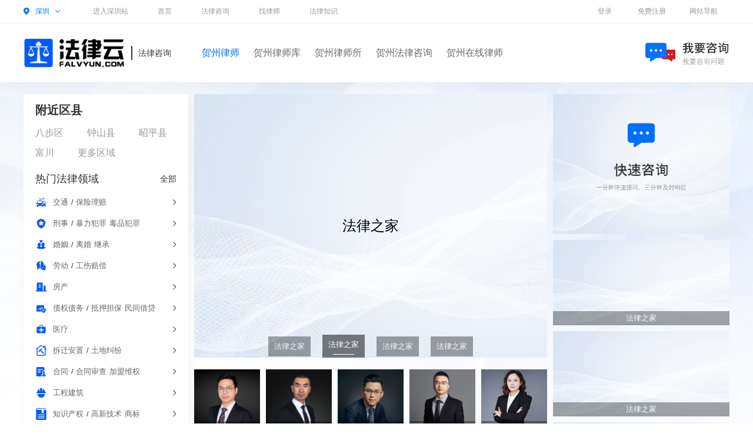

--- FILE ---
content_type: text/html; charset=utf-8
request_url: https://www.falvyun.com/hezhou/
body_size: 23122
content:
<!DOCTYPE html>
<html lang="en">
<head>
<meta charset="UTF-8">
<meta http-equiv="X-UA-Compatible" content="IE=edge">
<meta name="viewport" content="width=device-width, initial-scale=1.0">
<title>贺州律师咨询免费24小时在线电话_贺州律师事务所_法律之家</title>
<meta name="keywords" content="贺州律师,贺州律师事务所,贺州律师咨询免费24小时在线电话免费咨询">
<meta name="description" content="法律之家贺州律师网是国内著名的贺州律师咨询电话网站，提供专业的贺州律师咨询免费24小时在线电话。在这里你可以了解到找贺州律师事务所排名前十位名地址和贺州律师事务所免费咨询电话号！">
<meta name="generato" content="贺州律师咨询电话比较有名贺州律师事务所免费咨询电话号,贺州律师咨询免费24小时在线电话贺州律师事务所排名前十位名地址">
<meta name="anthor" content="贺州律师咨询电话比较有名贺州律师事务所免费咨询电话号,贺州律师咨询免费24小时在线电话贺州律师事务所排名前十位名地址">
<link rel="stylesheet" href="/static/css/reset.css">
<link rel="stylesheet" href="/static/css/common.css">
<link rel="shortcut icon" href="/favicon.ico" type="image/x-icon" />
<link rel="stylesheet" href="/static/css/swiper-bundle.min.css">
<script src="/static/js/jquery-2.2.4.min.js"></script>
<script src="/static/js/swiper-bundle.min.js"></script>
<script src="/static/layui/layui.js"></script>
</head>
<body class="">    
<div class="win-top">
    <!-- 顶部导航开始 -->
    <div class="top-bar">
        <div class="w1400 clearfix">
            <div class="top-address fl">
                <div class="address">
                    <i class="icon-img">
                        <img src="/static/images/local.png" alt="贺州律师咨询电话比较有名贺州律师事务所免费咨询电话号,贺州律师咨询免费24小时在线电话贺州律师事务所排名前十位名地址">
                    </i>
                    <span>深圳</span>
                    <i class="icon-img">
                        <img src="/static/images/bottom.png" alt="贺州律师咨询电话比较有名贺州律师事务所免费咨询电话号,贺州律师咨询免费24小时在线电话贺州律师事务所排名前十位名地址">
                    </i>
                </div>
                <div class="city-nav">
                    <div class="w600 nav-container">
                        <div class="nav-content">
                            <p>热门城市</p>
                            <div class="nav-list">
                                                                <a href="/beijing/" target="_blank">北京</a>
                                                                <a href="/shanghai/" target="_blank">上海</a>
                                                                <a href="/guangzhou/" target="_blank">广州</a>
                                                                <a href="/shenzhen/" target="_blank">深圳</a>
                                                                <a href="/tianjin/" target="_blank">天津</a>
                                                                <a href="/chongqing/" target="_blank">重庆</a>
                                                                <a href="/chengdu/" target="_blank">成都</a>
                                                                <a href="/wuhan/" target="_blank">武汉</a>
                                                                <a href="/hangzhou/" target="_blank">杭州</a>
                                                                <a href="/nanjing/" target="_blank">南京</a>
                                                                <a href="/zhengzhou/" target="_blank">郑州</a>
                                                                <a href="/hefei/" target="_blank">合肥</a>
                                                                <a href="/changsha/" target="_blank">长沙</a>
                                                                <a href="/fuzhou/" target="_blank">福州</a>
                                                                <a href="/jinan/" target="_blank">济南</a>
                                                                <a href="/changchun/" target="_blank">长春</a>
                                                                <a href="/haerbin/" target="_blank">哈尔滨</a>
                                                                <a href="/shenyang/" target="_blank">沈阳</a>
                                                                <a href="/shijiazhuang/" target="_blank">石家庄</a>
                                                                <a href="/xian/" target="_blank">西安</a>
                                                                <a href="/lanzhou/" target="_blank">兰州</a>
                                                                <a href="/guiyang/" target="_blank">贵阳</a>
                                                                <a href="/kunming/" target="_blank">昆明</a>
                                                            </div>
                        </div>
                                                <div class="nav-content">
                            <p>按城市选择</p>
                            <div class="py-list">
                                                                <a href="javascript:;" class="py-list-li cli" name="A">A</a>
                                                                <a href="javascript:;" class="py-list-li " name="B">B</a>
                                                                <a href="javascript:;" class="py-list-li " name="C">C</a>
                                                                <a href="javascript:;" class="py-list-li " name="D">D</a>
                                                                <a href="javascript:;" class="py-list-li " name="E">E</a>
                                                                <a href="javascript:;" class="py-list-li " name="F">F</a>
                                                                <a href="javascript:;" class="py-list-li " name="G">G</a>
                                                                <a href="javascript:;" class="py-list-li " name="H">H</a>
                                                                <a href="javascript:;" class="py-list-li " name="I">I</a>
                                                                <a href="javascript:;" class="py-list-li " name="J">J</a>
                                                                <a href="javascript:;" class="py-list-li " name="K">K</a>
                                                                <a href="javascript:;" class="py-list-li " name="L">L</a>
                                                                <a href="javascript:;" class="py-list-li " name="M">M</a>
                                                                <a href="javascript:;" class="py-list-li " name="N">N</a>
                                                                <a href="javascript:;" class="py-list-li " name="O">O</a>
                                                                <a href="javascript:;" class="py-list-li " name="P">P</a>
                                                                <a href="javascript:;" class="py-list-li " name="Q">Q</a>
                                                                <a href="javascript:;" class="py-list-li " name="R">R</a>
                                                                <a href="javascript:;" class="py-list-li " name="S">S</a>
                                                                <a href="javascript:;" class="py-list-li " name="T">T</a>
                                                                <a href="javascript:;" class="py-list-li " name="U">U</a>
                                                                <a href="javascript:;" class="py-list-li " name="V">V</a>
                                                                <a href="javascript:;" class="py-list-li " name="W">W</a>
                                                                <a href="javascript:;" class="py-list-li " name="X">X</a>
                                                                <a href="javascript:;" class="py-list-li " name="Y">Y</a>
                                                                <a href="javascript:;" class="py-list-li " name="Z">Z</a>
                                                            </div>
                                                        <div class="py-city-list py-city-cA" style="display:block;">
                                <div class="py-city-div">
                                                                        <a href="/anqing/" target="_blank">安庆</a>
                                                                        <a href="/anshun/" target="_blank">安顺</a>
                                                                        <a href="/anyang/" target="_blank">安阳</a>
                                                                        <a href="/anshan/" target="_blank">鞍山</a>
                                                                        <a href="/alashanmeng/" target="_blank">阿拉善盟</a>
                                                                        <a href="/ankang/" target="_blank">安康</a>
                                                                        <a href="/aba/" target="_blank">阿坝</a>
                                                                        <a href="/ali/" target="_blank">阿里</a>
                                                                        <a href="/akesu/" target="_blank">阿克苏</a>
                                                                        <a href="/alaer/" target="_blank">阿拉尔</a>
                                                                        <a href="/aomen/" target="_blank">澳门</a>
                                                                    </div>
                            </div>
                                                        <div class="py-city-list py-city-cB" style="">
                                <div class="py-city-div">
                                                                        <a href="/bangbu/" target="_blank">蚌埠</a>
                                                                        <a href="/bozhou/" target="_blank">亳州</a>
                                                                        <a href="/beijing/" target="_blank">北京</a>
                                                                        <a href="/baiyin/" target="_blank">白银</a>
                                                                        <a href="/baise/" target="_blank">百色</a>
                                                                        <a href="/beihai/" target="_blank">北海</a>
                                                                        <a href="/bijie/" target="_blank">毕节</a>
                                                                        <a href="/baisha/" target="_blank">白沙</a>
                                                                        <a href="/baoting/" target="_blank">保亭</a>
                                                                        <a href="/baoding/" target="_blank">保定</a>
                                                                        <a href="/baicheng/" target="_blank">白城</a>
                                                                        <a href="/baishan/" target="_blank">白山</a>
                                                                        <a href="/benxi/" target="_blank">本溪</a>
                                                                        <a href="/bayannaoermeng/" target="_blank">巴彦淖尔盟</a>
                                                                        <a href="/baotou/" target="_blank">包头</a>
                                                                        <a href="/binzhou/" target="_blank">滨州</a>
                                                                        <a href="/baoji/" target="_blank">宝鸡</a>
                                                                        <a href="/bazhong/" target="_blank">巴中</a>
                                                                        <a href="/bayinguoleng/" target="_blank">巴音郭楞</a>
                                                                        <a href="/boertala/" target="_blank">博尔塔拉</a>
                                                                        <a href="/baoshan/" target="_blank">保山</a>
                                                                    </div>
                            </div>
                                                        <div class="py-city-list py-city-cC" style="">
                                <div class="py-city-div">
                                                                        <a href="/chaohu/" target="_blank">巢湖</a>
                                                                        <a href="/chizhou/" target="_blank">池州</a>
                                                                        <a href="/chuzhou/" target="_blank">滁州</a>
                                                                        <a href="/chaozhou/" target="_blank">潮州</a>
                                                                        <a href="/chongzuo/" target="_blank">崇左</a>
                                                                        <a href="/changjiang/" target="_blank">昌江</a>
                                                                        <a href="/chengmaixian/" target="_blank">澄迈县</a>
                                                                        <a href="/cangzhou/" target="_blank">沧州</a>
                                                                        <a href="/chengde/" target="_blank">承德</a>
                                                                        <a href="/changsha/" target="_blank">长沙</a>
                                                                        <a href="/changde/" target="_blank">常德</a>
                                                                        <a href="/chenzhou/" target="_blank">郴州</a>
                                                                        <a href="/changchun/" target="_blank">长春</a>
                                                                        <a href="/changzhou/" target="_blank">常州</a>
                                                                        <a href="/chaoyang/" target="_blank">朝阳</a>
                                                                        <a href="/chifeng/" target="_blank">赤峰</a>
                                                                        <a href="/changzhi/" target="_blank">长治</a>
                                                                        <a href="/chengdu/" target="_blank">成都</a>
                                                                        <a href="/changdu/" target="_blank">昌都</a>
                                                                        <a href="/changji/" target="_blank">昌吉</a>
                                                                        <a href="/chuxiong/" target="_blank">楚雄</a>
                                                                        <a href="/chongqing/" target="_blank">重庆</a>
                                                                    </div>
                            </div>
                                                        <div class="py-city-list py-city-cD" style="">
                                <div class="py-city-div">
                                                                        <a href="/dingxi/" target="_blank">定西</a>
                                                                        <a href="/dongwan/" target="_blank">东莞</a>
                                                                        <a href="/dinganxian/" target="_blank">定安县</a>
                                                                        <a href="/dongfang/" target="_blank">东方</a>
                                                                        <a href="/danzhou/" target="_blank">儋州</a>
                                                                        <a href="/daqing/" target="_blank">大庆</a>
                                                                        <a href="/daxinganling/" target="_blank">大兴安岭</a>
                                                                        <a href="/dalian/" target="_blank">大连</a>
                                                                        <a href="/dandong/" target="_blank">丹东</a>
                                                                        <a href="/dezhou/" target="_blank">德州</a>
                                                                        <a href="/dongying/" target="_blank">东营</a>
                                                                        <a href="/datong/" target="_blank">大同</a>
                                                                        <a href="/dazhou/" target="_blank">达州</a>
                                                                        <a href="/deyang/" target="_blank">德阳</a>
                                                                        <a href="/dali/" target="_blank">大理</a>
                                                                        <a href="/dehong/" target="_blank">德宏</a>
                                                                        <a href="/diqing/" target="_blank">迪庆</a>
                                                                    </div>
                            </div>
                                                        <div class="py-city-list py-city-cE" style="">
                                <div class="py-city-div">
                                                                        <a href="/ezhou/" target="_blank">鄂州</a>
                                                                        <a href="/enshi/" target="_blank">恩施</a>
                                                                        <a href="/eerduosi/" target="_blank">鄂尔多斯</a>
                                                                    </div>
                            </div>
                                                        <div class="py-city-list py-city-cF" style="">
                                <div class="py-city-div">
                                                                        <a href="/fuyang/" target="_blank">阜阳</a>
                                                                        <a href="/fuzhou/" target="_blank">福州</a>
                                                                        <a href="/foshan/" target="_blank">佛山</a>
                                                                        <a href="/fangchenggang/" target="_blank">防城港</a>
                                                                        <a href="/fuzhou/" target="_blank">抚州</a>
                                                                        <a href="/fushun/" target="_blank">抚顺</a>
                                                                        <a href="/fuxin/" target="_blank">阜新</a>
                                                                    </div>
                            </div>
                                                        <div class="py-city-list py-city-cG" style="">
                                <div class="py-city-div">
                                                                        <a href="/gannan/" target="_blank">甘南</a>
                                                                        <a href="/guangzhou/" target="_blank">广州</a>
                                                                        <a href="/guilin/" target="_blank">桂林</a>
                                                                        <a href="/guigang/" target="_blank">贵港</a>
                                                                        <a href="/guiyang/" target="_blank">贵阳</a>
                                                                        <a href="/ganzhou/" target="_blank">赣州</a>
                                                                        <a href="/guyuan/" target="_blank">固原</a>
                                                                        <a href="/guoluo/" target="_blank">果洛</a>
                                                                        <a href="/ganzi/" target="_blank">甘孜</a>
                                                                        <a href="/guangan/" target="_blank">广安</a>
                                                                        <a href="/guangyuan/" target="_blank">广元</a>
                                                                    </div>
                            </div>
                                                        <div class="py-city-list py-city-cH" style="">
                                <div class="py-city-div">
                                                                        <a href="/huaibei/" target="_blank">淮北</a>
                                                                        <a href="/huainan/" target="_blank">淮南</a>
                                                                        <a href="/huangshan/" target="_blank">黄山</a>
                                                                        <a href="/heyuan/" target="_blank">河源</a>
                                                                        <a href="/huizhou/" target="_blank">惠州</a>
                                                                        <a href="/hechi/" target="_blank">河池</a>
                                                                        <a href="/hezhou/" target="_blank">贺州</a>
                                                                        <a href="/haikou/" target="_blank">海口</a>
                                                                        <a href="/handan/" target="_blank">邯郸</a>
                                                                        <a href="/hengshui/" target="_blank">衡水</a>
                                                                        <a href="/hebi/" target="_blank">鹤壁</a>
                                                                        <a href="/haerbin/" target="_blank">哈尔滨</a>
                                                                        <a href="/hegang/" target="_blank">鹤岗</a>
                                                                        <a href="/heihe/" target="_blank">黑河</a>
                                                                        <a href="/huanggang/" target="_blank">黄冈</a>
                                                                        <a href="/huangshi/" target="_blank">黄石</a>
                                                                        <a href="/hengyang/" target="_blank">衡阳</a>
                                                                        <a href="/huaihua/" target="_blank">怀化</a>
                                                                        <a href="/huaian/" target="_blank">淮安</a>
                                                                        <a href="/huludao/" target="_blank">葫芦岛</a>
                                                                        <a href="/huhehaote/" target="_blank">呼和浩特</a>
                                                                        <a href="/hulunbeier/" target="_blank">呼伦贝尔</a>
                                                                        <a href="/haibei/" target="_blank">海北</a>
                                                                        <a href="/haidong/" target="_blank">海东</a>
                                                                        <a href="/hainan/" target="_blank">海南</a>
                                                                        <a href="/haixi/" target="_blank">海西</a>
                                                                        <a href="/huangnan/" target="_blank">黄南</a>
                                                                        <a href="/heze/" target="_blank">菏泽</a>
                                                                        <a href="/hanzhong/" target="_blank">汉中</a>
                                                                        <a href="/hami/" target="_blank">哈密</a>
                                                                        <a href="/hetian/" target="_blank">和田</a>
                                                                        <a href="/honghe/" target="_blank">红河</a>
                                                                        <a href="/hangzhou/" target="_blank">杭州</a>
                                                                        <a href="/huzhou/" target="_blank">湖州</a>
                                                                        <a href="/hefei/" target="_blank">合肥</a>
                                                                    </div>
                            </div>
                                                        <div class="py-city-list py-city-cI" style="">
                                <div class="py-city-div">
                                                                    </div>
                            </div>
                                                        <div class="py-city-list py-city-cJ" style="">
                                <div class="py-city-div">
                                                                        <a href="/jiayuguan/" target="_blank">嘉峪关</a>
                                                                        <a href="/jinchang/" target="_blank">金昌</a>
                                                                        <a href="/jiuquan/" target="_blank">酒泉</a>
                                                                        <a href="/jiangmen/" target="_blank">江门</a>
                                                                        <a href="/jieyang/" target="_blank">揭阳</a>
                                                                        <a href="/jiyuan/" target="_blank">济源</a>
                                                                        <a href="/jiaozuo/" target="_blank">焦作</a>
                                                                        <a href="/jixi/" target="_blank">鸡西</a>
                                                                        <a href="/jiamusi/" target="_blank">佳木斯</a>
                                                                        <a href="/jingmen/" target="_blank">荆门</a>
                                                                        <a href="/jingzhou/" target="_blank">荆州</a>
                                                                        <a href="/jilin/" target="_blank">吉林</a>
                                                                        <a href="/jian/" target="_blank">吉安</a>
                                                                        <a href="/jingdezhen/" target="_blank">景德镇</a>
                                                                        <a href="/jiujiang/" target="_blank">九江</a>
                                                                        <a href="/jinzhou/" target="_blank">锦州</a>
                                                                        <a href="/jinan/" target="_blank">济南</a>
                                                                        <a href="/jining/" target="_blank">济宁</a>
                                                                        <a href="/jincheng/" target="_blank">晋城</a>
                                                                        <a href="/jinzhong/" target="_blank">晋中</a>
                                                                        <a href="/jiaxing/" target="_blank">嘉兴</a>
                                                                        <a href="/jinhua/" target="_blank">金华</a>
                                                                    </div>
                            </div>
                                                        <div class="py-city-list py-city-cK" style="">
                                <div class="py-city-div">
                                                                        <a href="/kaifeng/" target="_blank">开封</a>
                                                                        <a href="/kashi/" target="_blank">喀什</a>
                                                                        <a href="/kelamayi/" target="_blank">克拉玛依</a>
                                                                        <a href="/kezilesu/" target="_blank">克孜勒苏</a>
                                                                        <a href="/kunming/" target="_blank">昆明</a>
                                                                    </div>
                            </div>
                                                        <div class="py-city-list py-city-cL" style="">
                                <div class="py-city-div">
                                                                        <a href="/liuan/" target="_blank">六安</a>
                                                                        <a href="/longyan/" target="_blank">龙岩</a>
                                                                        <a href="/lanzhou/" target="_blank">兰州</a>
                                                                        <a href="/linxia/" target="_blank">临夏</a>
                                                                        <a href="/longnan/" target="_blank">陇南</a>
                                                                        <a href="/laibin/" target="_blank">来宾</a>
                                                                        <a href="/liuzhou/" target="_blank">柳州</a>
                                                                        <a href="/liupanshui/" target="_blank">六盘水</a>
                                                                        <a href="/ledong/" target="_blank">乐东</a>
                                                                        <a href="/lingaoxian/" target="_blank">临高县</a>
                                                                        <a href="/lingshui/" target="_blank">陵水</a>
                                                                        <a href="/langfang/" target="_blank">廊坊</a>
                                                                        <a href="/luoyang/" target="_blank">洛阳</a>
                                                                        <a href="/luohe/" target="_blank">漯河</a>
                                                                        <a href="/loudi/" target="_blank">娄底</a>
                                                                        <a href="/liaoyuan/" target="_blank">辽源</a>
                                                                        <a href="/lianyungang/" target="_blank">连云港</a>
                                                                        <a href="/liaoyang/" target="_blank">辽阳</a>
                                                                        <a href="/laiwu/" target="_blank">莱芜</a>
                                                                        <a href="/liaocheng/" target="_blank">聊城</a>
                                                                        <a href="/linyi/" target="_blank">临沂</a>
                                                                        <a href="/linfen/" target="_blank">临汾</a>
                                                                        <a href="/lvliang/" target="_blank">吕梁</a>
                                                                        <a href="/leshan/" target="_blank">乐山</a>
                                                                        <a href="/liangshan/" target="_blank">凉山</a>
                                                                        <a href="/luzhou/" target="_blank">泸州</a>
                                                                        <a href="/lasa/" target="_blank">拉萨</a>
                                                                        <a href="/linzhi/" target="_blank">林芝</a>
                                                                        <a href="/lijiang/" target="_blank">丽江</a>
                                                                        <a href="/lincang/" target="_blank">临沧</a>
                                                                        <a href="/lishui/" target="_blank">丽水</a>
                                                                    </div>
                            </div>
                                                        <div class="py-city-list py-city-cM" style="">
                                <div class="py-city-div">
                                                                        <a href="/maanshan/" target="_blank">马鞍山</a>
                                                                        <a href="/maoming/" target="_blank">茂名</a>
                                                                        <a href="/meizhou/" target="_blank">梅州</a>
                                                                        <a href="/mudanjiang/" target="_blank">牡丹江</a>
                                                                        <a href="/mianyang/" target="_blank">绵阳</a>
                                                                        <a href="/meishan/" target="_blank">眉山</a>
                                                                    </div>
                            </div>
                                                        <div class="py-city-list py-city-cN" style="">
                                <div class="py-city-div">
                                                                        <a href="/nanping/" target="_blank">南平</a>
                                                                        <a href="/ningde/" target="_blank">宁德</a>
                                                                        <a href="/nanning/" target="_blank">南宁</a>
                                                                        <a href="/nanyang/" target="_blank">南阳</a>
                                                                        <a href="/nanjing/" target="_blank">南京</a>
                                                                        <a href="/nantong/" target="_blank">南通</a>
                                                                        <a href="/nanchang/" target="_blank">南昌</a>
                                                                        <a href="/nanchong/" target="_blank">南充</a>
                                                                        <a href="/neijiang/" target="_blank">内江</a>
                                                                        <a href="/naqu/" target="_blank">那曲</a>
                                                                        <a href="/nujiang/" target="_blank">怒江</a>
                                                                        <a href="/ningbo/" target="_blank">宁波</a>
                                                                    </div>
                            </div>
                                                        <div class="py-city-list py-city-cO" style="">
                                <div class="py-city-div">
                                                                    </div>
                            </div>
                                                        <div class="py-city-list py-city-cP" style="">
                                <div class="py-city-div">
                                                                        <a href="/putian/" target="_blank">莆田</a>
                                                                        <a href="/pingliang/" target="_blank">平凉</a>
                                                                        <a href="/pingdingshan/" target="_blank">平顶山</a>
                                                                        <a href="/puyang/" target="_blank">濮阳</a>
                                                                        <a href="/pingxiang/" target="_blank">萍乡</a>
                                                                        <a href="/panjin/" target="_blank">盘锦</a>
                                                                        <a href="/panzhihua/" target="_blank">攀枝花</a>
                                                                        <a href="/puer/" target="_blank">普洱</a>
                                                                    </div>
                            </div>
                                                        <div class="py-city-list py-city-cQ" style="">
                                <div class="py-city-div">
                                                                        <a href="/quanzhou/" target="_blank">泉州</a>
                                                                        <a href="/qingyang/" target="_blank">庆阳</a>
                                                                        <a href="/qingyuan/" target="_blank">清远</a>
                                                                        <a href="/qinzhou/" target="_blank">钦州</a>
                                                                        <a href="/qiandongnan/" target="_blank">黔东南</a>
                                                                        <a href="/qiannan/" target="_blank">黔南</a>
                                                                        <a href="/qianxinan/" target="_blank">黔西南</a>
                                                                        <a href="/qionghai/" target="_blank">琼海</a>
                                                                        <a href="/qiongzhong/" target="_blank">琼中</a>
                                                                        <a href="/qinhuangdao/" target="_blank">秦皇岛</a>
                                                                        <a href="/qitaihe/" target="_blank">七台河</a>
                                                                        <a href="/qiqihaer/" target="_blank">齐齐哈尔</a>
                                                                        <a href="/qianjiang/" target="_blank">潜江</a>
                                                                        <a href="/qingdao/" target="_blank">青岛</a>
                                                                        <a href="/qujing/" target="_blank">曲靖</a>
                                                                        <a href="/quzhou/" target="_blank">衢州</a>
                                                                    </div>
                            </div>
                                                        <div class="py-city-list py-city-cR" style="">
                                <div class="py-city-div">
                                                                        <a href="/rizhao/" target="_blank">日照</a>
                                                                        <a href="/rikaze/" target="_blank">日喀则</a>
                                                                    </div>
                            </div>
                                                        <div class="py-city-list py-city-cS" style="">
                                <div class="py-city-div">
                                                                        <a href="/suzhou/" target="_blank">宿州</a>
                                                                        <a href="/sanming/" target="_blank">三明</a>
                                                                        <a href="/shenzhen/" target="_blank">深圳</a>
                                                                        <a href="/shantou/" target="_blank">汕头</a>
                                                                        <a href="/shanwei/" target="_blank">汕尾</a>
                                                                        <a href="/shaoguan/" target="_blank">韶关</a>
                                                                        <a href="/sanya/" target="_blank">三亚</a>
                                                                        <a href="/shijiazhuang/" target="_blank">石家庄</a>
                                                                        <a href="/sanmenxia/" target="_blank">三门峡</a>
                                                                        <a href="/shangqiu/" target="_blank">商丘</a>
                                                                        <a href="/shuangyashan/" target="_blank">双鸭山</a>
                                                                        <a href="/suihua/" target="_blank">绥化</a>
                                                                        <a href="/shennongjialinqu/" target="_blank">神农架林区</a>
                                                                        <a href="/shiyan/" target="_blank">十堰</a>
                                                                        <a href="/suizhou/" target="_blank">随州</a>
                                                                        <a href="/shaoyang/" target="_blank">邵阳</a>
                                                                        <a href="/siping/" target="_blank">四平</a>
                                                                        <a href="/songyuan/" target="_blank">松原</a>
                                                                        <a href="/suzhou/" target="_blank">苏州</a>
                                                                        <a href="/suqian/" target="_blank">宿迁</a>
                                                                        <a href="/shangrao/" target="_blank">上饶</a>
                                                                        <a href="/shenyang/" target="_blank">沈阳</a>
                                                                        <a href="/shizuishan/" target="_blank">石嘴山</a>
                                                                        <a href="/shuozhou/" target="_blank">朔州</a>
                                                                        <a href="/shangluo/" target="_blank">商洛</a>
                                                                        <a href="/shanghai/" target="_blank">上海</a>
                                                                        <a href="/suining/" target="_blank">遂宁</a>
                                                                        <a href="/shannan/" target="_blank">山南</a>
                                                                        <a href="/shihezi/" target="_blank">石河子</a>
                                                                        <a href="/shaoxing/" target="_blank">绍兴</a>
                                                                    </div>
                            </div>
                                                        <div class="py-city-list py-city-cT" style="">
                                <div class="py-city-div">
                                                                        <a href="/tongling/" target="_blank">铜陵</a>
                                                                        <a href="/tianshui/" target="_blank">天水</a>
                                                                        <a href="/tongren/" target="_blank">铜仁</a>
                                                                        <a href="/tunchangxian/" target="_blank">屯昌县</a>
                                                                        <a href="/tangshan/" target="_blank">唐山</a>
                                                                        <a href="/tianmen/" target="_blank">天门</a>
                                                                        <a href="/tonghua/" target="_blank">通化</a>
                                                                        <a href="/taizhou/" target="_blank">泰州</a>
                                                                        <a href="/tieling/" target="_blank">铁岭</a>
                                                                        <a href="/tongliao/" target="_blank">通辽</a>
                                                                        <a href="/taian/" target="_blank">泰安</a>
                                                                        <a href="/taiyuan/" target="_blank">太原</a>
                                                                        <a href="/tongchuan/" target="_blank">铜川</a>
                                                                        <a href="/tianjin/" target="_blank">天津</a>
                                                                        <a href="/tumushuke/" target="_blank">图木舒克</a>
                                                                        <a href="/tulufan/" target="_blank">吐鲁番</a>
                                                                        <a href="/taizhou/" target="_blank">台州</a>
                                                                        <a href="/taiwan/" target="_blank">台湾</a>
                                                                    </div>
                            </div>
                                                        <div class="py-city-list py-city-cU" style="">
                                <div class="py-city-div">
                                                                    </div>
                            </div>
                                                        <div class="py-city-list py-city-cV" style="">
                                <div class="py-city-div">
                                                                    </div>
                            </div>
                                                        <div class="py-city-list py-city-cW" style="">
                                <div class="py-city-div">
                                                                        <a href="/wuhu/" target="_blank">芜湖</a>
                                                                        <a href="/wuwei/" target="_blank">武威</a>
                                                                        <a href="/wuzhou/" target="_blank">梧州</a>
                                                                        <a href="/wanning/" target="_blank">万宁</a>
                                                                        <a href="/wenchang/" target="_blank">文昌</a>
                                                                        <a href="/wuzhishan/" target="_blank">五指山</a>
                                                                        <a href="/wuhan/" target="_blank">武汉</a>
                                                                        <a href="/wuxi/" target="_blank">无锡</a>
                                                                        <a href="/wuhai/" target="_blank">乌海</a>
                                                                        <a href="/wulanchabu/" target="_blank">乌兰察布</a>
                                                                        <a href="/wuzhong/" target="_blank">吴忠</a>
                                                                        <a href="/weihai/" target="_blank">威海</a>
                                                                        <a href="/weifang/" target="_blank">潍坊</a>
                                                                        <a href="/weinan/" target="_blank">渭南</a>
                                                                        <a href="/wulumuqi/" target="_blank">乌鲁木齐</a>
                                                                        <a href="/wujiaqu/" target="_blank">五家渠</a>
                                                                        <a href="/wenshan/" target="_blank">文山</a>
                                                                        <a href="/wenzhou/" target="_blank">温州</a>
                                                                    </div>
                            </div>
                                                        <div class="py-city-list py-city-cX" style="">
                                <div class="py-city-div">
                                                                        <a href="/xuancheng/" target="_blank">宣城</a>
                                                                        <a href="/xiamen/" target="_blank">厦门</a>
                                                                        <a href="/xingtai/" target="_blank">邢台</a>
                                                                        <a href="/xinxiang/" target="_blank">新乡</a>
                                                                        <a href="/xinyang/" target="_blank">信阳</a>
                                                                        <a href="/xuchang/" target="_blank">许昌</a>
                                                                        <a href="/xiantao/" target="_blank">仙桃</a>
                                                                        <a href="/xianning/" target="_blank">咸宁</a>
                                                                        <a href="/xiangfan/" target="_blank">襄樊</a>
                                                                        <a href="/xiaogan/" target="_blank">孝感</a>
                                                                        <a href="/xiangtan/" target="_blank">湘潭</a>
                                                                        <a href="/xiangxi/" target="_blank">湘西</a>
                                                                        <a href="/xuzhou/" target="_blank">徐州</a>
                                                                        <a href="/xinyu/" target="_blank">新余</a>
                                                                        <a href="/xilinguolemeng/" target="_blank">锡林郭勒盟</a>
                                                                        <a href="/xinganmeng/" target="_blank">兴安盟</a>
                                                                        <a href="/xining/" target="_blank">西宁</a>
                                                                        <a href="/xinzhou/" target="_blank">忻州</a>
                                                                        <a href="/xian/" target="_blank">西安</a>
                                                                        <a href="/xianyang/" target="_blank">咸阳</a>
                                                                        <a href="/xishuangbanna/" target="_blank">西双版纳</a>
                                                                        <a href="/xianggangtebiexingzhengqu/" target="_blank">香港特别行政区</a>
                                                                    </div>
                            </div>
                                                        <div class="py-city-list py-city-cY" style="">
                                <div class="py-city-div">
                                                                        <a href="/yangjiang/" target="_blank">阳江</a>
                                                                        <a href="/yunfu/" target="_blank">云浮</a>
                                                                        <a href="/yulin/" target="_blank">玉林</a>
                                                                        <a href="/yichun/" target="_blank">伊春</a>
                                                                        <a href="/yichang/" target="_blank">宜昌</a>
                                                                        <a href="/yiyang/" target="_blank">益阳</a>
                                                                        <a href="/yongzhou/" target="_blank">永州</a>
                                                                        <a href="/yueyang/" target="_blank">岳阳</a>
                                                                        <a href="/yanbian/" target="_blank">延边</a>
                                                                        <a href="/yancheng/" target="_blank">盐城</a>
                                                                        <a href="/yangzhou/" target="_blank">扬州</a>
                                                                        <a href="/yichun/" target="_blank">宜春</a>
                                                                        <a href="/yingtan/" target="_blank">鹰潭</a>
                                                                        <a href="/yingkou/" target="_blank">营口</a>
                                                                        <a href="/yinchuan/" target="_blank">银川</a>
                                                                        <a href="/yushu/" target="_blank">玉树</a>
                                                                        <a href="/yantai/" target="_blank">烟台</a>
                                                                        <a href="/yangquan/" target="_blank">阳泉</a>
                                                                        <a href="/yuncheng/" target="_blank">运城</a>
                                                                        <a href="/yanan/" target="_blank">延安</a>
                                                                        <a href="/yulin/" target="_blank">榆林</a>
                                                                        <a href="/yaan/" target="_blank">雅安</a>
                                                                        <a href="/yibin/" target="_blank">宜宾</a>
                                                                        <a href="/yili/" target="_blank">伊犁</a>
                                                                        <a href="/yuxi/" target="_blank">玉溪</a>
                                                                    </div>
                            </div>
                                                        <div class="py-city-list py-city-cZ" style="">
                                <div class="py-city-div">
                                                                        <a href="/zhangzhou/" target="_blank">漳州</a>
                                                                        <a href="/zhangye/" target="_blank">张掖</a>
                                                                        <a href="/zhanjiang/" target="_blank">湛江</a>
                                                                        <a href="/zhaoqing/" target="_blank">肇庆</a>
                                                                        <a href="/zhongshan/" target="_blank">中山</a>
                                                                        <a href="/zhuhai/" target="_blank">珠海</a>
                                                                        <a href="/zunyi/" target="_blank">遵义</a>
                                                                        <a href="/zhangjiakou/" target="_blank">张家口</a>
                                                                        <a href="/zhengzhou/" target="_blank">郑州</a>
                                                                        <a href="/zhoukou/" target="_blank">周口</a>
                                                                        <a href="/zhumadian/" target="_blank">驻马店</a>
                                                                        <a href="/zhangjiajie/" target="_blank">张家界</a>
                                                                        <a href="/zhuzhou/" target="_blank">株洲</a>
                                                                        <a href="/zhenjiang/" target="_blank">镇江</a>
                                                                        <a href="/zhongwei/" target="_blank">中卫</a>
                                                                        <a href="/zaozhuang/" target="_blank">枣庄</a>
                                                                        <a href="/zibo/" target="_blank">淄博</a>
                                                                        <a href="/ziyang/" target="_blank">资阳</a>
                                                                        <a href="/zigong/" target="_blank">自贡</a>
                                                                        <a href="/zhaotong/" target="_blank">昭通</a>
                                                                        <a href="/zhoushan/" target="_blank">舟山</a>
                                                                    </div>
                            </div>
                                                    </div>
                    </div>
                </div>
            </div>
            <ul class="top-link fl">
                <li>
                    <a href="/shenzhen/" target="_blank" id="localCityLink">进入深圳站</a>
                </li>
                              <li><a href="/" target="_blank">首页</a></li>
                            <li><a href="/question/" target="_blank">法律咨询</a></li>
                            <li><a href="/lawyer/" target="_blank">找律师</a></li>
                            <li><a href="/news/" target="_blank">法律知识</a></li>
                        </ul>
            <div class="top-login fr">
                                <div class="login-no fl">
                    <a id="login-a" href="/login/" >登录</a>
                    <a href="/register/">免费注册</a>
                </div>
                                <a href="javascript:;" class="site">网站导航</a>
            </div>
        </div>

       

        <div class="site-nav">
            <div class="w1400 nav-container">
                 
                <div class="nav-content">
                    <p>热门城市分站</p>
                    <div class="nav-list">
                       
                      <a href="https://www.baidu.com/" target="_blank">百度</a>
                       
                      <a href="https://www.baidu.com/" target="_blank">百度</a>
                                          </div>
                </div>
                 
                <div class="nav-content">
                    <p>全国分站</p>
                    <div class="nav-list">
                       
                      <a href="https://www.baidu.com/" target="_blank">百度</a>
                       
                      <a href="https://www.baidu.com/" target="_blank">百度</a>
                                          </div>
                </div>
                 
                <div class="nav-content">
                    <p>领域专长</p>
                    <div class="nav-list">
                       
                      <a href="https://www.baidu.com/" target="_blank">百度</a>
                       
                      <a href="https://www.baidu.com/" target="_blank">百度</a>
                                          </div>
                </div>
                 
                <div class="nav-content">
                    <p>法律知识</p>
                    <div class="nav-list">
                       
                      <a href="https://www.baidu.com/" target="_blank">百度</a>
                       
                      <a href="https://www.baidu.com/" target="_blank">百度</a>
                                          </div>
                </div>
                 
                <div class="nav-content">
                    <p>法律服务</p>
                    <div class="nav-list">
                       
                      <a href="https://www.baidu.com/" target="_blank">百度33</a>
                       
                      <a href="https://www.baidu.com/" target="_blank">百度</a>
                                          </div>
                </div>
                 
                <div class="nav-content">
                    <p>专长频道</p>
                    <div class="nav-list">
                                          </div>
                </div>
                            </div>
        </div>
        
    </div>
<script src="/static/js/choose.js"></script>
<!-- 头部导航开始 -->
<header class="header pub_top">
    <div class="w1400 header-nav">
        <a href="/" class="logo">
    <img src="/Uploads/images/2023/04/27/1682589764_logo.png" alt="贺州律师咨询电话比较有名贺州律师事务所免费咨询电话号,贺州律师咨询免费24小时在线电话贺州律师事务所排名前十位名地址">
    <i class="s-line"></i>
    <span>法律咨询</span>
</a>        <ul class="menu-nav" id="menu-nav">
        	            <li class="active"><a href="/hezhou/" target="_blank">贺州律师</a></li>
                        <li class=""><a href="/hezhou/lawyer/" target="_blank">贺州律师库</a></li>
                        <li class=""><a href="/hezhou/lawoffice/" target="_blank">贺州律师所</a></li>
                        <li class=""><a href="/hezhou/ask/" target="_blank">贺州法律咨询</a></li>
                        <li class=""><a href="/lawyeronline/hezhou/" target="_blank">贺州在线律师</a></li>
                    </ul>
        <div class="question">
    <a href="/online/" target="_blank">
        <img src="/static/images/zixun.png" alt="贺州律师咨询电话比较有名贺州律师事务所免费咨询电话号,贺州律师咨询免费24小时在线电话贺州律师事务所排名前十位名地址">
    </a>
</div>    </div>
</header>
</div><style>
.index-section5 .section-content .sw-star .hp-list .sw-item .item2 .head-img img{
    width: 72px;
    height: 72px;
}
</style>
    <link rel="stylesheet" href="/static/css/city-index.css">


    <!-- banner开始 -->
    <section class="banner" style="background-image: url(/static/images/banner-bg.png);">
        <div class="w1400">
            <div class="banner-left">
                                <div class="city-area">
                    <div class="area-title">附近区县</div>
                    <div class="area-list">
                                                <a href="/babuqu/lawyer/" target="_blank">八步区</a>
                                                <a href="/zhongshanxian/lawyer/" target="_blank">钟山县</a>
                                                <a href="/zhaopingxian/lawyer/" target="_blank">昭平县</a>
                                                <a href="/fuchuan/lawyer/" target="_blank">富川</a>
                        
                        <a href="/city/" target="_blank">更多区域</a>
                    </div>
                </div>
                <div class="left-title">
                    <span>热门法律领域</span>
                    <a href="/hezhou/lawyer/"  target="_blank">全部</a>
                </div>
                
                <ul class="left-content">
        <li>
        <img class="left unactive-img" src="/Uploads/images/2022/10/05/1664981965_bimg.png">
        <img class="left active-img" src="/Uploads/images/2022/10/05/1664981965_img.png">
        <div class="l-title">
            <a href="/hezhou/jiaotong/lawyer/" target="_blank">交通</a>
            /&nbsp;                <a href="/hezhou/jiaotong/baoxianlipei/lawyer/" target="_blank">保险理赔</a>
                        </div>
        <img class="right unactive-img" src="/static/images/back.png">
        <img class="right active-img" src="/static/images/back-white.png">

        <div class="nv-item">
            <div class="table-item">
                <div class="table">
                    <dl>
                        <dt class="t-title1"><a href="/hezhou/jiaotong/lawyer/" target="_blank">进入交通事故 &gt;</a>
                        </dt>
                        <dd class="t-content1">
                                                        <a href="/hezhou/jiaotong/baoxianlipei/lawyer/" target="_blank">保险理赔</a>
                                                    </dd>
                    </dl>
                    <dl>
                        <dt class="t-title2"><a href="">解决方案</a></dt>
                        <dd class="t-content2">
                                                    </dd>
                    </dl>
                </div>
                <ul class="nv-type clearfix">
                    <li>
                        <a href="/question/list/jiaotong/" target="_blank">
                            <img src="/static/images/b1.png">
                            <p>交通事故在线咨询</p>
                        </a>
                    </li>
                    <li>
                        <a href="/lawyeronline/hezhou/jiaotong/"target="_blank">
                            <img src="/static/images/b2.png">
                            <p>交通事故在线律师</p>
                        </a>
                    </li>
                    <li>
                        <a href="/entrust/" target="_blank">
                            <img src="/static/images/b3.png">
                            <p>交通事故案件委托</p>
                        </a>
                    </li>
                    <li>
                        <a href="/news/jiaotong/" target="_blank">
                            <img src="/static/images/b4.png">
                            <p>交通事故法律知识</p>
                        </a>
                    </li>
                </ul>
            </div>
        </div>
    </li>
        <li>
        <img class="left unactive-img" src="/Uploads/images/2022/10/05/1664982411_bimg.png">
        <img class="left active-img" src="/Uploads/images/2022/10/05/1664982411_img.png">
        <div class="l-title">
            <a href="/hezhou/xingshi/lawyer/" target="_blank">刑事</a>
            /&nbsp;                <a href="/hezhou/xingshi/baolifanzui/lawyer/" target="_blank">暴力犯罪</a>
                                <a href="/hezhou/xingshi/dupinfanzui/lawyer/" target="_blank">毒品犯罪</a>
                        </div>
        <img class="right unactive-img" src="/static/images/back.png">
        <img class="right active-img" src="/static/images/back-white.png">

        <div class="nv-item">
            <div class="table-item">
                <div class="table">
                    <dl>
                        <dt class="t-title1"><a href="/hezhou/xingshi/lawyer/" target="_blank">进入刑事辩护 &gt;</a>
                        </dt>
                        <dd class="t-content1">
                                                        <a href="/hezhou/xingshi/baolifanzui/lawyer/" target="_blank">暴力犯罪</a>
                                                        <a href="/hezhou/xingshi/dupinfanzui/lawyer/" target="_blank">毒品犯罪</a>
                                                        <a href="/hezhou/xingshi/gonganguoan/lawyer/" target="_blank">公安国安</a>
                                                        <a href="/hezhou/xingshi/gongsifanzui/lawyer/" target="_blank">公司犯罪</a>
                                                        <a href="/hezhou/xingshi/jingjifanzui/lawyer/" target="_blank">经济犯罪</a>
                                                        <a href="/hezhou/xingshi/qubaohoushen/lawyer/" target="_blank">取保候审</a>
                                                        <a href="/hezhou/xingshi/sixingbianhu/lawyer/" target="_blank">死刑辩护</a>
                                                        <a href="/hezhou/xingshi/xingshihegui/lawyer/" target="_blank">刑事合规</a>
                                                        <a href="/hezhou/xingshi/xingshizisu/lawyer/" target="_blank">刑事自诉</a>
                                                        <a href="/hezhou/xingshi/zhiwufanzui/lawyer/" target="_blank">职务犯罪</a>
                                                    </dd>
                    </dl>
                    <dl>
                        <dt class="t-title2"><a href="">解决方案</a></dt>
                        <dd class="t-content2">
                                                    </dd>
                    </dl>
                </div>
                <ul class="nv-type clearfix">
                    <li>
                        <a href="/question/list/xingshi/" target="_blank">
                            <img src="/static/images/b1.png">
                            <p>刑事辩护在线咨询</p>
                        </a>
                    </li>
                    <li>
                        <a href="/lawyeronline/hezhou/xingshi/"target="_blank">
                            <img src="/static/images/b2.png">
                            <p>刑事辩护在线律师</p>
                        </a>
                    </li>
                    <li>
                        <a href="/entrust/" target="_blank">
                            <img src="/static/images/b3.png">
                            <p>刑事辩护案件委托</p>
                        </a>
                    </li>
                    <li>
                        <a href="/news/xingshi/" target="_blank">
                            <img src="/static/images/b4.png">
                            <p>刑事辩护法律知识</p>
                        </a>
                    </li>
                </ul>
            </div>
        </div>
    </li>
        <li>
        <img class="left unactive-img" src="/Uploads/images/2022/10/05/1664982361_bimg.png">
        <img class="left active-img" src="/Uploads/images/2022/10/05/1664982361_img.png">
        <div class="l-title">
            <a href="/hezhou/hunyin/lawyer/" target="_blank">婚姻</a>
            /&nbsp;                <a href="/hezhou/hunyin/lihun/lawyer/" target="_blank">离婚</a>
                                <a href="/hezhou/hunyin/jicheng/lawyer/" target="_blank">继承</a>
                        </div>
        <img class="right unactive-img" src="/static/images/back.png">
        <img class="right active-img" src="/static/images/back-white.png">

        <div class="nv-item">
            <div class="table-item">
                <div class="table">
                    <dl>
                        <dt class="t-title1"><a href="/hezhou/hunyin/lawyer/" target="_blank">进入婚姻家庭 &gt;</a>
                        </dt>
                        <dd class="t-content1">
                                                        <a href="/hezhou/hunyin/lihun/lawyer/" target="_blank">离婚</a>
                                                        <a href="/hezhou/hunyin/jicheng/lawyer/" target="_blank">继承</a>
                                                    </dd>
                    </dl>
                    <dl>
                        <dt class="t-title2"><a href="">解决方案</a></dt>
                        <dd class="t-content2">
                                                    </dd>
                    </dl>
                </div>
                <ul class="nv-type clearfix">
                    <li>
                        <a href="/question/list/hunyin/" target="_blank">
                            <img src="/static/images/b1.png">
                            <p>婚姻家庭在线咨询</p>
                        </a>
                    </li>
                    <li>
                        <a href="/lawyeronline/hezhou/hunyin/"target="_blank">
                            <img src="/static/images/b2.png">
                            <p>婚姻家庭在线律师</p>
                        </a>
                    </li>
                    <li>
                        <a href="/entrust/" target="_blank">
                            <img src="/static/images/b3.png">
                            <p>婚姻家庭案件委托</p>
                        </a>
                    </li>
                    <li>
                        <a href="/news/hunyin/" target="_blank">
                            <img src="/static/images/b4.png">
                            <p>婚姻家庭法律知识</p>
                        </a>
                    </li>
                </ul>
            </div>
        </div>
    </li>
        <li>
        <img class="left unactive-img" src="/Uploads/images/2022/10/05/1664982220_bimg.png">
        <img class="left active-img" src="/Uploads/images/2022/10/05/1664982220_img.png">
        <div class="l-title">
            <a href="/hezhou/laodong/lawyer/" target="_blank">劳动</a>
            /&nbsp;                <a href="/hezhou/laodong/gongshangpeichang/lawyer/" target="_blank">工伤赔偿</a>
                        </div>
        <img class="right unactive-img" src="/static/images/back.png">
        <img class="right active-img" src="/static/images/back-white.png">

        <div class="nv-item">
            <div class="table-item">
                <div class="table">
                    <dl>
                        <dt class="t-title1"><a href="/hezhou/laodong/lawyer/" target="_blank">进入劳动纠纷 &gt;</a>
                        </dt>
                        <dd class="t-content1">
                                                        <a href="/hezhou/laodong/gongshangpeichang/lawyer/" target="_blank">工伤赔偿</a>
                                                    </dd>
                    </dl>
                    <dl>
                        <dt class="t-title2"><a href="">解决方案</a></dt>
                        <dd class="t-content2">
                                                    </dd>
                    </dl>
                </div>
                <ul class="nv-type clearfix">
                    <li>
                        <a href="/question/list/laodong/" target="_blank">
                            <img src="/static/images/b1.png">
                            <p>劳动纠纷在线咨询</p>
                        </a>
                    </li>
                    <li>
                        <a href="/lawyeronline/hezhou/laodong/"target="_blank">
                            <img src="/static/images/b2.png">
                            <p>劳动纠纷在线律师</p>
                        </a>
                    </li>
                    <li>
                        <a href="/entrust/" target="_blank">
                            <img src="/static/images/b3.png">
                            <p>劳动纠纷案件委托</p>
                        </a>
                    </li>
                    <li>
                        <a href="/news/laodong/" target="_blank">
                            <img src="/static/images/b4.png">
                            <p>劳动纠纷法律知识</p>
                        </a>
                    </li>
                </ul>
            </div>
        </div>
    </li>
        <li>
        <img class="left unactive-img" src="/Uploads/images/2022/10/05/1664982535_bimg.png">
        <img class="left active-img" src="/Uploads/images/2022/10/05/1664982535_img.png">
        <div class="l-title">
            <a href="/hezhou/fangchan/lawyer/" target="_blank">房产</a>
                    </div>
        <img class="right unactive-img" src="/static/images/back.png">
        <img class="right active-img" src="/static/images/back-white.png">

        <div class="nv-item">
            <div class="table-item">
                <div class="table">
                    <dl>
                        <dt class="t-title1"><a href="/hezhou/fangchan/lawyer/" target="_blank">进入房产纠纷 &gt;</a>
                        </dt>
                        <dd class="t-content1">
                                                    </dd>
                    </dl>
                    <dl>
                        <dt class="t-title2"><a href="">解决方案</a></dt>
                        <dd class="t-content2">
                                                    </dd>
                    </dl>
                </div>
                <ul class="nv-type clearfix">
                    <li>
                        <a href="/question/list/fangchan/" target="_blank">
                            <img src="/static/images/b1.png">
                            <p>房产纠纷在线咨询</p>
                        </a>
                    </li>
                    <li>
                        <a href="/lawyeronline/hezhou/fangchan/"target="_blank">
                            <img src="/static/images/b2.png">
                            <p>房产纠纷在线律师</p>
                        </a>
                    </li>
                    <li>
                        <a href="/entrust/" target="_blank">
                            <img src="/static/images/b3.png">
                            <p>房产纠纷案件委托</p>
                        </a>
                    </li>
                    <li>
                        <a href="/news/fangchan/" target="_blank">
                            <img src="/static/images/b4.png">
                            <p>房产纠纷法律知识</p>
                        </a>
                    </li>
                </ul>
            </div>
        </div>
    </li>
        <li>
        <img class="left unactive-img" src="/Uploads/images/2022/10/05/1664982319_bimg.png">
        <img class="left active-img" src="/Uploads/images/2022/10/05/1664982319_img.png">
        <div class="l-title">
            <a href="/hezhou/zhaiquanzhaiwu/lawyer/" target="_blank">债权债务</a>
            /&nbsp;                <a href="/hezhou/zhaiquanzhaiwu/diyadanbao/lawyer/" target="_blank">抵押担保</a>
                                <a href="/hezhou/zhaiquanzhaiwu/minjianjiedai/lawyer/" target="_blank">民间借贷</a>
                        </div>
        <img class="right unactive-img" src="/static/images/back.png">
        <img class="right active-img" src="/static/images/back-white.png">

        <div class="nv-item">
            <div class="table-item">
                <div class="table">
                    <dl>
                        <dt class="t-title1"><a href="/hezhou/zhaiquanzhaiwu/lawyer/" target="_blank">进入债权债务 &gt;</a>
                        </dt>
                        <dd class="t-content1">
                                                        <a href="/hezhou/zhaiquanzhaiwu/diyadanbao/lawyer/" target="_blank">抵押担保</a>
                                                        <a href="/hezhou/zhaiquanzhaiwu/minjianjiedai/lawyer/" target="_blank">民间借贷</a>
                                                    </dd>
                    </dl>
                    <dl>
                        <dt class="t-title2"><a href="">解决方案</a></dt>
                        <dd class="t-content2">
                                                    </dd>
                    </dl>
                </div>
                <ul class="nv-type clearfix">
                    <li>
                        <a href="/question/list/zhaiquanzhaiwu/" target="_blank">
                            <img src="/static/images/b1.png">
                            <p>债权债务在线咨询</p>
                        </a>
                    </li>
                    <li>
                        <a href="/lawyeronline/hezhou/zhaiquanzhaiwu/"target="_blank">
                            <img src="/static/images/b2.png">
                            <p>债权债务在线律师</p>
                        </a>
                    </li>
                    <li>
                        <a href="/entrust/" target="_blank">
                            <img src="/static/images/b3.png">
                            <p>债权债务案件委托</p>
                        </a>
                    </li>
                    <li>
                        <a href="/news/zhaiquanzhaiwu/" target="_blank">
                            <img src="/static/images/b4.png">
                            <p>债权债务法律知识</p>
                        </a>
                    </li>
                </ul>
            </div>
        </div>
    </li>
        <li>
        <img class="left unactive-img" src="/Uploads/images/2022/10/05/1664984066_bimg.png">
        <img class="left active-img" src="/Uploads/images/2022/10/05/1664984066_img.png">
        <div class="l-title">
            <a href="/hezhou/yiliao/lawyer/" target="_blank">医疗</a>
                    </div>
        <img class="right unactive-img" src="/static/images/back.png">
        <img class="right active-img" src="/static/images/back-white.png">

        <div class="nv-item">
            <div class="table-item">
                <div class="table">
                    <dl>
                        <dt class="t-title1"><a href="/hezhou/yiliao/lawyer/" target="_blank">进入医疗纠纷 &gt;</a>
                        </dt>
                        <dd class="t-content1">
                                                    </dd>
                    </dl>
                    <dl>
                        <dt class="t-title2"><a href="">解决方案</a></dt>
                        <dd class="t-content2">
                                                    </dd>
                    </dl>
                </div>
                <ul class="nv-type clearfix">
                    <li>
                        <a href="/question/list/yiliao/" target="_blank">
                            <img src="/static/images/b1.png">
                            <p>医疗纠纷在线咨询</p>
                        </a>
                    </li>
                    <li>
                        <a href="/lawyeronline/hezhou/yiliao/"target="_blank">
                            <img src="/static/images/b2.png">
                            <p>医疗纠纷在线律师</p>
                        </a>
                    </li>
                    <li>
                        <a href="/entrust/" target="_blank">
                            <img src="/static/images/b3.png">
                            <p>医疗纠纷案件委托</p>
                        </a>
                    </li>
                    <li>
                        <a href="/news/yiliao/" target="_blank">
                            <img src="/static/images/b4.png">
                            <p>医疗纠纷法律知识</p>
                        </a>
                    </li>
                </ul>
            </div>
        </div>
    </li>
        <li>
        <img class="left unactive-img" src="/Uploads/images/2022/10/05/1664982968_bimg.png">
        <img class="left active-img" src="/Uploads/images/2022/10/05/1664982968_img.png">
        <div class="l-title">
            <a href="/hezhou/chaiqiananzhi/lawyer/" target="_blank">拆迁安置</a>
            /&nbsp;                <a href="/hezhou/chaiqiananzhi/tudijiufen/lawyer/" target="_blank">土地纠纷</a>
                        </div>
        <img class="right unactive-img" src="/static/images/back.png">
        <img class="right active-img" src="/static/images/back-white.png">

        <div class="nv-item">
            <div class="table-item">
                <div class="table">
                    <dl>
                        <dt class="t-title1"><a href="/hezhou/chaiqiananzhi/lawyer/" target="_blank">进入拆迁安置 &gt;</a>
                        </dt>
                        <dd class="t-content1">
                                                        <a href="/hezhou/chaiqiananzhi/tudijiufen/lawyer/" target="_blank">土地纠纷</a>
                                                    </dd>
                    </dl>
                    <dl>
                        <dt class="t-title2"><a href="">解决方案</a></dt>
                        <dd class="t-content2">
                                                    </dd>
                    </dl>
                </div>
                <ul class="nv-type clearfix">
                    <li>
                        <a href="/question/list/chaiqiananzhi/" target="_blank">
                            <img src="/static/images/b1.png">
                            <p>拆迁安置在线咨询</p>
                        </a>
                    </li>
                    <li>
                        <a href="/lawyeronline/hezhou/chaiqiananzhi/"target="_blank">
                            <img src="/static/images/b2.png">
                            <p>拆迁安置在线律师</p>
                        </a>
                    </li>
                    <li>
                        <a href="/entrust/" target="_blank">
                            <img src="/static/images/b3.png">
                            <p>拆迁安置案件委托</p>
                        </a>
                    </li>
                    <li>
                        <a href="/news/chaiqiananzhi/" target="_blank">
                            <img src="/static/images/b4.png">
                            <p>拆迁安置法律知识</p>
                        </a>
                    </li>
                </ul>
            </div>
        </div>
    </li>
        <li>
        <img class="left unactive-img" src="/Uploads/images/2022/10/05/1664982474_bimg.png">
        <img class="left active-img" src="/Uploads/images/2022/10/05/1664982474_img.png">
        <div class="l-title">
            <a href="/hezhou/hetong/lawyer/" target="_blank">合同</a>
            /&nbsp;                <a href="/hezhou/hetong/hetongshencha/lawyer/" target="_blank">合同审查</a>
                                <a href="/hezhou/hetong/jiamengweiquan/lawyer/" target="_blank">加盟维权</a>
                        </div>
        <img class="right unactive-img" src="/static/images/back.png">
        <img class="right active-img" src="/static/images/back-white.png">

        <div class="nv-item">
            <div class="table-item">
                <div class="table">
                    <dl>
                        <dt class="t-title1"><a href="/hezhou/hetong/lawyer/" target="_blank">进入合同纠纷 &gt;</a>
                        </dt>
                        <dd class="t-content1">
                                                        <a href="/hezhou/hetong/hetongshencha/lawyer/" target="_blank">合同审查</a>
                                                        <a href="/hezhou/hetong/jiamengweiquan/lawyer/" target="_blank">加盟维权</a>
                                                    </dd>
                    </dl>
                    <dl>
                        <dt class="t-title2"><a href="">解决方案</a></dt>
                        <dd class="t-content2">
                                                    </dd>
                    </dl>
                </div>
                <ul class="nv-type clearfix">
                    <li>
                        <a href="/question/list/hetong/" target="_blank">
                            <img src="/static/images/b1.png">
                            <p>合同纠纷在线咨询</p>
                        </a>
                    </li>
                    <li>
                        <a href="/lawyeronline/hezhou/hetong/"target="_blank">
                            <img src="/static/images/b2.png">
                            <p>合同纠纷在线律师</p>
                        </a>
                    </li>
                    <li>
                        <a href="/entrust/" target="_blank">
                            <img src="/static/images/b3.png">
                            <p>合同纠纷案件委托</p>
                        </a>
                    </li>
                    <li>
                        <a href="/news/hetong/" target="_blank">
                            <img src="/static/images/b4.png">
                            <p>合同纠纷法律知识</p>
                        </a>
                    </li>
                </ul>
            </div>
        </div>
    </li>
        <li>
        <img class="left unactive-img" src="/Uploads/images/2022/10/05/1664983331_bimg.png">
        <img class="left active-img" src="/Uploads/images/2022/10/05/1664983331_img.png">
        <div class="l-title">
            <a href="/hezhou/gongchengjianzhu/lawyer/" target="_blank">工程建筑</a>
                    </div>
        <img class="right unactive-img" src="/static/images/back.png">
        <img class="right active-img" src="/static/images/back-white.png">

        <div class="nv-item">
            <div class="table-item">
                <div class="table">
                    <dl>
                        <dt class="t-title1"><a href="/hezhou/gongchengjianzhu/lawyer/" target="_blank">进入工程建筑 &gt;</a>
                        </dt>
                        <dd class="t-content1">
                                                    </dd>
                    </dl>
                    <dl>
                        <dt class="t-title2"><a href="">解决方案</a></dt>
                        <dd class="t-content2">
                                                    </dd>
                    </dl>
                </div>
                <ul class="nv-type clearfix">
                    <li>
                        <a href="/question/list/gongchengjianzhu/" target="_blank">
                            <img src="/static/images/b1.png">
                            <p>工程建筑在线咨询</p>
                        </a>
                    </li>
                    <li>
                        <a href="/lawyeronline/hezhou/gongchengjianzhu/"target="_blank">
                            <img src="/static/images/b2.png">
                            <p>工程建筑在线律师</p>
                        </a>
                    </li>
                    <li>
                        <a href="/entrust/" target="_blank">
                            <img src="/static/images/b3.png">
                            <p>工程建筑案件委托</p>
                        </a>
                    </li>
                    <li>
                        <a href="/news/gongchengjianzhu/" target="_blank">
                            <img src="/static/images/b4.png">
                            <p>工程建筑法律知识</p>
                        </a>
                    </li>
                </ul>
            </div>
        </div>
    </li>
        <li>
        <img class="left unactive-img" src="/Uploads/images/2022/10/05/1664983595_bimg.png">
        <img class="left active-img" src="/Uploads/images/2022/10/05/1664983595_img.png">
        <div class="l-title">
            <a href="/hezhou/zhishichanquan/lawyer/" target="_blank">知识产权</a>
            /&nbsp;                <a href="/hezhou/zhishichanquan/gaoxinjishu/lawyer/" target="_blank">高新技术</a>
                                <a href="/hezhou/zhishichanquan/shangbiao/lawyer/" target="_blank">商标</a>
                        </div>
        <img class="right unactive-img" src="/static/images/back.png">
        <img class="right active-img" src="/static/images/back-white.png">

        <div class="nv-item">
            <div class="table-item">
                <div class="table">
                    <dl>
                        <dt class="t-title1"><a href="/hezhou/zhishichanquan/lawyer/" target="_blank">进入知识产权 &gt;</a>
                        </dt>
                        <dd class="t-content1">
                                                        <a href="/hezhou/zhishichanquan/gaoxinjishu/lawyer/" target="_blank">高新技术</a>
                                                        <a href="/hezhou/zhishichanquan/shangbiao/lawyer/" target="_blank">商标</a>
                                                        <a href="/hezhou/zhishichanquan/zhuanli/lawyer/" target="_blank">专利</a>
                                                        <a href="/hezhou/zhishichanquan/zhuzuoquan/lawyer/" target="_blank">著作权</a>
                                                    </dd>
                    </dl>
                    <dl>
                        <dt class="t-title2"><a href="">解决方案</a></dt>
                        <dd class="t-content2">
                                                    </dd>
                    </dl>
                </div>
                <ul class="nv-type clearfix">
                    <li>
                        <a href="/question/list/zhishichanquan/" target="_blank">
                            <img src="/static/images/b1.png">
                            <p>知识产权在线咨询</p>
                        </a>
                    </li>
                    <li>
                        <a href="/lawyeronline/hezhou/zhishichanquan/"target="_blank">
                            <img src="/static/images/b2.png">
                            <p>知识产权在线律师</p>
                        </a>
                    </li>
                    <li>
                        <a href="/entrust/" target="_blank">
                            <img src="/static/images/b3.png">
                            <p>知识产权案件委托</p>
                        </a>
                    </li>
                    <li>
                        <a href="/news/zhishichanquan/" target="_blank">
                            <img src="/static/images/b4.png">
                            <p>知识产权法律知识</p>
                        </a>
                    </li>
                </ul>
            </div>
        </div>
    </li>
        <li>
        <img class="left unactive-img" src="/Uploads/images/2022/10/05/1664982720_bimg.png">
        <img class="left active-img" src="/Uploads/images/2022/10/05/1664982720_img.png">
        <div class="l-title">
            <a href="/hezhou/gongsi/lawyer/" target="_blank">公司</a>
            /&nbsp;                <a href="/hezhou/gongsi/fanbuzhengdangjingzheng/lawyer/" target="_blank">反不正当竞争</a>
                                <a href="/hezhou/gongsi/falvguwen/lawyer/" target="_blank">法律顾问</a>
                        </div>
        <img class="right unactive-img" src="/static/images/back.png">
        <img class="right active-img" src="/static/images/back-white.png">

        <div class="nv-item">
            <div class="table-item">
                <div class="table">
                    <dl>
                        <dt class="t-title1"><a href="/hezhou/gongsi/lawyer/" target="_blank">进入公司法 &gt;</a>
                        </dt>
                        <dd class="t-content1">
                                                        <a href="/hezhou/gongsi/fanbuzhengdangjingzheng/lawyer/" target="_blank">反不正当竞争</a>
                                                        <a href="/hezhou/gongsi/falvguwen/lawyer/" target="_blank">法律顾问</a>
                                                        <a href="/hezhou/gongsi/gerenduzigongsi/lawyer/" target="_blank">个人独资公司</a>
                                                        <a href="/hezhou/gongsi/gongshangchaxun/lawyer/" target="_blank">工商查询</a>
                                                        <a href="/hezhou/gongsi/shuiwu/lawyer/" target="_blank">税务</a>
                                                        <a href="/hezhou/gongsi/gongsijiesan/lawyer/" target="_blank">公司解散</a>
                                                        <a href="/hezhou/gongsi/gongsishangshi/lawyer/" target="_blank">公司上市</a>
                                                        <a href="/hezhou/gongsi/jianbingshougou/lawyer/" target="_blank">兼并收购</a>
                                                        <a href="/hezhou/gongsi/guquanjili/lawyer/" target="_blank">股权激励</a>
                                                        <a href="/hezhou/gongsi/guquanjiufen/lawyer/" target="_blank">股权纠纷</a>
                                                        <a href="/hezhou/gongsi/hehuolianying/lawyer/" target="_blank">合伙联营</a>
                                                        <a href="/hezhou/gongsi/jingjizhongcai/lawyer/" target="_blank">经济仲裁</a>
                                                        <a href="/hezhou/gongsi/zhaobiaotoubiao/lawyer/" target="_blank">招标投标</a>
                                                        <a href="/hezhou/gongsi/jinrongzhengquan/lawyer/" target="_blank">金融证券</a>
                                                        <a href="/hezhou/gongsi/jingxiaodaili/lawyer/" target="_blank">经销代理</a>
                                                        <a href="/hezhou/gongsi/gaizhizhongzu/lawyer/" target="_blank">改制重组</a>
                                                        <a href="/hezhou/gongsi/pochanqingsuan/lawyer/" target="_blank">破产清算</a>
                                                        <a href="/hezhou/gongsi/rongzijiekuan/lawyer/" target="_blank">融资借款</a>
                                                        <a href="/hezhou/gongsi/xinsanban/lawyer/" target="_blank">新三板</a>
                                                        <a href="/hezhou/gongsi/yulefa/lawyer/" target="_blank">娱乐法</a>
                                                        <a href="/hezhou/gongsi/qihuojiaoyi/lawyer/" target="_blank">期货交易</a>
                                                        <a href="/hezhou/gongsi/yinxing/lawyer/" target="_blank">银行</a>
                                                        <a href="/hezhou/gongsi/zichanpaimai/lawyer/" target="_blank">资产拍卖</a>
                                                        <a href="/hezhou/gongsi/zixindiaocha/lawyer/" target="_blank">资信调查</a>
                                                        <a href="/hezhou/gongsi/piaoju/lawyer/" target="_blank">票据</a>
                                                    </dd>
                    </dl>
                    <dl>
                        <dt class="t-title2"><a href="">解决方案</a></dt>
                        <dd class="t-content2">
                                                    </dd>
                    </dl>
                </div>
                <ul class="nv-type clearfix">
                    <li>
                        <a href="/question/list/gongsi/" target="_blank">
                            <img src="/static/images/b1.png">
                            <p>公司法在线咨询</p>
                        </a>
                    </li>
                    <li>
                        <a href="/lawyeronline/hezhou/gongsi/"target="_blank">
                            <img src="/static/images/b2.png">
                            <p>公司法在线律师</p>
                        </a>
                    </li>
                    <li>
                        <a href="/entrust/" target="_blank">
                            <img src="/static/images/b3.png">
                            <p>公司法案件委托</p>
                        </a>
                    </li>
                    <li>
                        <a href="/news/gongsi/" target="_blank">
                            <img src="/static/images/b4.png">
                            <p>公司法法律知识</p>
                        </a>
                    </li>
                </ul>
            </div>
        </div>
    </li>
        <li>
        <img class="left unactive-img" src="/Uploads/images/2022/10/06/1664986449_bimg.png">
        <img class="left active-img" src="/Uploads/images/2022/10/06/1664986449_img.png">
        <div class="l-title">
            <a href="/hezhou/haishihaishang/lawyer/" target="_blank">海事海商</a>
            /&nbsp;                <a href="/hezhou/haishihaishang/haiguanshangjian/lawyer/" target="_blank">海关商检</a>
                        </div>
        <img class="right unactive-img" src="/static/images/back.png">
        <img class="right active-img" src="/static/images/back-white.png">

        <div class="nv-item">
            <div class="table-item">
                <div class="table">
                    <dl>
                        <dt class="t-title1"><a href="/hezhou/haishihaishang/lawyer/" target="_blank">进入海事海商 &gt;</a>
                        </dt>
                        <dd class="t-content1">
                                                        <a href="/hezhou/haishihaishang/haiguanshangjian/lawyer/" target="_blank">海关商检</a>
                                                    </dd>
                    </dl>
                    <dl>
                        <dt class="t-title2"><a href="">解决方案</a></dt>
                        <dd class="t-content2">
                                                    </dd>
                    </dl>
                </div>
                <ul class="nv-type clearfix">
                    <li>
                        <a href="/question/list/haishihaishang/" target="_blank">
                            <img src="/static/images/b1.png">
                            <p>海事海商在线咨询</p>
                        </a>
                    </li>
                    <li>
                        <a href="/lawyeronline/hezhou/haishihaishang/"target="_blank">
                            <img src="/static/images/b2.png">
                            <p>海事海商在线律师</p>
                        </a>
                    </li>
                    <li>
                        <a href="/entrust/" target="_blank">
                            <img src="/static/images/b3.png">
                            <p>海事海商案件委托</p>
                        </a>
                    </li>
                    <li>
                        <a href="/news/haishihaishang/" target="_blank">
                            <img src="/static/images/b4.png">
                            <p>海事海商法律知识</p>
                        </a>
                    </li>
                </ul>
            </div>
        </div>
    </li>
        <li>
        <a href="/hezhou/lawyer/" target="_blank" style="color:#000">
        <img class="left unactive-img" src="/static/images/find/gngduo.png">
        <img class="left active-img" src="/static/images/find/gengduo1.png">
        <div class="l-title">
            <span>其他更多</span></a>
        </div>

    </li>
</ul>            </div>
            <div class="banner-content">
                <div class="banner-center">
                    <!-- banner -->
                    <div class="banner-swiper">
    <div class="swiper swiper1">
        <div class="swiper-wrapper">
<a class="swiper-slide zanwei-img" href="javascript:;" style="background: url(/Uploads/images/2022/10/20/1666274681_ad_pic.png);background-repeat: no-repeat;background-size: 100% 100%;"><h2>法律之家</h2></a><a class="swiper-slide zanwei-img" href="javascript:;" style="background: url(/Uploads/images/2022/10/20/1666274681_ad_pic.png);background-repeat: no-repeat;background-size: 100% 100%;"><h2>法律之家</h2></a><a class="swiper-slide zanwei-img" href="javascript:;" style="background: url(/Uploads/images/2022/10/20/1666274681_ad_pic.png);background-repeat: no-repeat;background-size: 100% 100%;"><h2>法律之家</h2></a><a class="swiper-slide zanwei-img" href="javascript:;" style="background: url(/Uploads/images/2022/10/20/1666274681_ad_pic.png);background-repeat: no-repeat;background-size: 100% 100%;"><h2>法律之家</h2></a>		</div>

    </div>

	<!-- 如果需要分页器 -->
    <div class="swiper-pagination1">
    	        <span>法律之家</span>
                <span>法律之家</span>
                <span>法律之家</span>
                <span>法律之家</span>
            </div>
</div>
<script>
    var BannerSwiper = new Swiper('.swiper1', {
        autoplay: {
            delay: 3000,
            stopOnLastSlide: false,
            disableOnInteraction: false,
        }, //可选选项，自动滑动
        // 如果需要分页器
        pagination: {
            el: '.swiper-pagination1',
            type: 'custom',
            clickable: true,
        },
        on: {
            init: function (swiper) {
                $('.swiper-pagination1 span').eq(this.activeIndex).addClass('active').siblings('span').removeClass('active');
            },
            slideChange: function () {
                $('.swiper-pagination1 span').eq(this.activeIndex).addClass('active').siblings('span').removeClass('active');
            },
        },

    })
    $('.swiper-pagination1 span').click(function () {
        let swiperIndex = $(this).index();
        console.log(swiperIndex);
        $(this).addClass('active').siblings('span').removeClass('active');
        BannerSwiper.slideTo(swiperIndex, 1000, false);//切换到第一个slide，速度为1秒
    })
</script>                    <div class="banner-list">
                        <a class="banner-item zanwei-img" href='?m=seek&a=ask' target='_blank' style="background: url(/Uploads/images/2022/10/24/1666601564_pic.jpg);background-repeat: no-repeat;background-size: 100% 100%;"><h6>李晓朗律师</h6></a><a class="banner-item zanwei-img" href='?m=seek&a=ask' target='_blank' style="background: url(/Uploads/images/2022/10/24/1666601573_pic.jpg);background-repeat: no-repeat;background-size: 100% 100%;"><h6>刘涛律师</h6></a><a class="banner-item zanwei-img" href='?m=seek&a=ask' target='_blank' style="background: url(/Uploads/images/2022/10/24/1666601644_pic.jpg);background-repeat: no-repeat;background-size: 100% 100%;"><h6>郑瑞律师</h6></a><a class="banner-item zanwei-img" href='?m=seek&a=ask' target='_blank' style="background: url(/Uploads/images/2022/10/24/1666601658_pic.jpeg);background-repeat: no-repeat;background-size: 100% 100%;"><h6> 许志明律师</h6></a><a class="banner-item zanwei-img" href='?m=seek&a=ask' target='_blank' style="background: url(/Uploads/images/2022/10/24/1666601713_pic.png);background-repeat: no-repeat;background-size: 100% 100%;"><h6>周露律师</h6></a><a class="banner-item zanwei-img" href='?m=seek&a=ask' target='_blank' style="background: url(/Uploads/images/2022/10/25/1666680096_pic.jpg);background-repeat: no-repeat;background-size: 100% 100%;"><h6>王国宁律师</h6></a><a class="banner-item zanwei-img" href='?m=seek&a=ask' target='_blank' style="background: url(/Uploads/images/2022/10/24/1666601738_pic.jpeg);background-repeat: no-repeat;background-size: 100% 100%;"><h6>张晓民律师</h6></a><a class="banner-item zanwei-img" href='?m=seek&a=ask' target='_blank' style="background: url(/Uploads/images/2022/10/24/1666601749_pic.png);background-repeat: no-repeat;background-size: 100% 100%;"><h6>李晶律师</h6></a><a class="banner-item zanwei-img" href='?m=seek&a=ask' target='_blank' style="background: url(/Uploads/images/2022/10/25/1666680086_pic.jpg);background-repeat: no-repeat;background-size: 100% 100%;"><h6>张家辉律师</h6></a><a class="banner-item zanwei-img" href='?m=seek&a=ask' target='_blank' style="background: url(/Uploads/images/2022/10/24/1666601797_pic.jpeg);background-repeat: no-repeat;background-size: 100% 100%;"><h6>周庚明律师</h6></a>                    </div>

                </div>
                <div class="banner-right">
                    <div class="swiper index-swiper">
                        <div class="swiper-wrapper">
                                                        <div class="swiper-slide">
                                <a href="/online/" target="_blank">
                                    <img src="/Uploads/images/2022/11/10/1668066251_banner_img.png">
                                </a>
                            </div>
                                                    </div>
                        <div class="swiper-pagination"></div>
                    </div>



                    <div class="lawyer-list">
                        <a class="list-item zanwei-img" href="javascript:;" style="background: url(/Uploads/images/2022/10/20/1666274681_ad_pic.png);background-repeat: no-repeat;background-size: 100% 100%;"><h6>法律之家</h6></a><a class="list-item zanwei-img" href="javascript:;" style="background: url(/Uploads/images/2022/10/20/1666274681_ad_pic.png);background-repeat: no-repeat;background-size: 100% 100%;"><h6>法律之家</h6></a><a class="list-item zanwei-img" href="javascript:;" style="background: url(/Uploads/images/2022/10/20/1666274681_ad_pic.png);background-repeat: no-repeat;background-size: 100% 100%;"><h6>法律之家</h6></a>                    </div>

                </div>

            </div>


        </div>
    </section>
    <!-- banner结束 -->

    <!-- 特邀深圳律师律师 -->
    <section class="index-online2">
        <div class="w1400">
            <div class="z-title">
                <div class="title-in ">特邀律师</div>
            </div>
            <p class="z-intro">
                口碑好，经验足，特别邀请
            </p>
            <div class="online-list1">
                <a class="list1-item zanwei-img" href="javascript:;" style="background: url(/Uploads/images/2022/10/20/1666274681_ad_pic.png);background-repeat: no-repeat;background-size: 100% 100%;"><h6>法律之家</h6></a><a class="list1-item zanwei-img" href="javascript:;" style="background: url(/Uploads/images/2022/10/20/1666274681_ad_pic.png);background-repeat: no-repeat;background-size: 100% 100%;"><h6>法律之家</h6></a>            </div>

            <div class="online-list2">
                <a class="list2-item zanwei-img" href="javascript:;" style="background: url(/Uploads/images/2022/10/20/1666274681_ad_pic.png);background-repeat: no-repeat;background-size: 100% 100%;"><h6>法律之家</h6></a><a class="list2-item zanwei-img" href="javascript:;" style="background: url(/Uploads/images/2022/10/20/1666274681_ad_pic.png);background-repeat: no-repeat;background-size: 100% 100%;"><h6>法律之家</h6></a><a class="list2-item zanwei-img" href="javascript:;" style="background: url(/Uploads/images/2022/10/20/1666274681_ad_pic.png);background-repeat: no-repeat;background-size: 100% 100%;"><h6>法律之家</h6></a><a class="list2-item zanwei-img" href="javascript:;" style="background: url(/Uploads/images/2022/10/20/1666274681_ad_pic.png);background-repeat: no-repeat;background-size: 100% 100%;"><h6>法律之家</h6></a><a class="list2-item zanwei-img" href="javascript:;" style="background: url(/Uploads/images/2022/10/20/1666274681_ad_pic.png);background-repeat: no-repeat;background-size: 100% 100%;"><h6>法律之家</h6></a><a class="list2-item zanwei-img" href="javascript:;" style="background: url(/Uploads/images/2022/10/20/1666274681_ad_pic.png);background-repeat: no-repeat;background-size: 100% 100%;"><h6>法律之家</h6></a><a class="list2-item zanwei-img" href="javascript:;" style="background: url(/Uploads/images/2022/10/20/1666274681_ad_pic.png);background-repeat: no-repeat;background-size: 100% 100%;"><h6>法律之家</h6></a><a class="list2-item zanwei-img" href="javascript:;" style="background: url(/Uploads/images/2022/10/20/1666274681_ad_pic.png);background-repeat: no-repeat;background-size: 100% 100%;"><h6>法律之家</h6></a>            </div>

        </div>
    </section>

    <!-- 深圳律师最新回复动态 -->
    <section class="index-online">
        <div class="w1400 index-action-container">


        </div>
        <!-- 律师回复动态 -->
        <div class="w1400 index-action-container">
            <div class="z-title">
                <div class="title-in ">贺州律师最新回复动态</div>
            </div>
            <div class="swiper index-action-swiper">

                <div class="swiper-wrapper">
                                    </div>
                <div class="line"></div>
            </div>
        </div>
    </section>

    <!-- 法律咨询热门回复 -->
    <section class="index-section2">
        <div class="w1400">
                        <div class="tab-list">
                                <span class="active">交通事故</span>
                                <span class="">刑事辩护</span>
                                <span class="">婚姻家庭</span>
                                <span class="">劳动纠纷</span>
                                <span class="">房产纠纷</span>
                                <span class="">债权债务</span>
                                <span class="">医疗纠纷</span>
                                <span class="">拆迁安置</span>
                                <span class="">合同纠纷</span>
                                <a href="/question/list/" target="_blank">更多</a>
            </div>
                        <div class="tab-content" style="display: block;">
                <div class="content-list">
                                        <div class="content-item">
                        <a class="content-title" href="/question/182/" target="_blank">醉酒骑电动车会怎么处罚 </a>
                        <p> <span>回复：</span>可能构成危险驾驶罪。</p>
                        <div class="line"></div>
                        <div class="content-info">
                            <span>交通事故</span>
                            <span>|</span>
                            <span>2022-12-07</span>
                        </div>
                    </div>
                                        <div class="content-item">
                        <a class="content-title" href="/question/183/" target="_blank">车辆报废后不销户可以吗 </a>
                        <p> <span>回复：</span>如果车辆不销户，对车主有以下几点影响：1、报废机动车如果没有及时去注销反而正常在驾驶，那么车管所会同步更新到车辆信息，强制报废该车辆，此时汽车的状态是强制注销。如果车主不来办理报废手续，那么将无法买新车办新户，也无法办理任何其他车管业务。2、若发现有他人驾驶本该报废的车辆，并且还出现了交通事故，那么车主必须承担责任。3、长时间拖延不去办理申请报废和销户，该报废车辆的拍照将无法使用，不仅如此还有可能面临其他处罚</p>
                        <div class="line"></div>
                        <div class="content-info">
                            <span>交通事故</span>
                            <span>|</span>
                            <span>2022-12-07</span>
                        </div>
                    </div>
                                        <div class="content-item">
                        <a class="content-title" href="/question/184/" target="_blank">我家男孩12岁，在小区里骑自行车是不小心把2岁男孩给碰伤了，需要承担咋样的赔偿 </a>
                        <p> <span>回复：</span>根据实际伤害情况，进行赔偿。</p>
                        <div class="line"></div>
                        <div class="content-info">
                            <span>交通事故</span>
                            <span>|</span>
                            <span>2022-12-07</span>
                        </div>
                    </div>
                                        <div class="content-item">
                        <a class="content-title" href="/question/185/" target="_blank">闯红灯的判定标准

 </a>
                        <p> <span>回复：</span>闯红灯是指机动车在信号控制的交叉路口和路段上违反红灯相位禁止通行规定，越过停止线并继续行驶的行为。信号灯处于红灯的时候，被电子眼拍下3张照片，显示你的车越过停止线，行驶到道路中间，直到到达对面路口，那就是真正的闯红灯，扣6分，罚200。

法律依据：《中华人民共和国道路交通安全法实施条例》

第三十八条 机动车信号灯和非机动车信号灯表示：

(一)绿灯亮时，准许车辆通行，但转弯的车辆不得妨碍被放行的直行车辆、行人通行;

(二)黄灯亮时，已越过停止线的车辆可以继续通行;

(三)红灯亮</p>
                        <div class="line"></div>
                        <div class="content-info">
                            <span>交通事故</span>
                            <span>|</span>
                            <span>2022-12-07</span>
                        </div>
                    </div>
                                    </div>
            </div>
                        <div class="tab-content" style="">
                <div class="content-list">
                                        <div class="content-item">
                        <a class="content-title" href="/question/91/" target="_blank">因为偷了一部手机价值7000因为哺乳期取保候审后期会不会坐牢啊? </a>
                        <p> <span>回复：</span>222</p>
                        <div class="line"></div>
                        <div class="content-info">
                            <span>刑事辩护</span>
                            <span>|</span>
                            <span>2022-11-01</span>
                        </div>
                    </div>
                                        <div class="content-item">
                        <a class="content-title" href="/question/89/" target="_blank">刑事案件取保候审会不会开庭判刑? </a>
                        <p> <span>回复：</span>如果简单的刑事案件事实清楚，证据确凿，认罪认罚的适用简易程序的。可以当庭判决的</p>
                        <div class="line"></div>
                        <div class="content-info">
                            <span>刑事辩护</span>
                            <span>|</span>
                            <span>2022-11-01</span>
                        </div>
                    </div>
                                        <div class="content-item">
                        <a class="content-title" href="/question/90/" target="_blank">不被朋友欺骗，把卡给他用跑分270万左右，我没有得利 ，现在保释出来了，警察说要开庭，具体更具我的情况会怎么判 </a>
                        <p> <span>回复：</span>帮信罪，看有没隐瞒，看具体情节</p>
                        <div class="line"></div>
                        <div class="content-info">
                            <span>刑事辩护</span>
                            <span>|</span>
                            <span>2022-11-01</span>
                        </div>
                    </div>
                                        <div class="content-item">
                        <a class="content-title" href="/question/91/" target="_blank">因为偷了一部手机价值7000因为哺乳期取保候审后期会不会坐牢啊? </a>
                        <p> <span>回复：</span>要积极赔偿，获得受害人谅解</p>
                        <div class="line"></div>
                        <div class="content-info">
                            <span>刑事辩护</span>
                            <span>|</span>
                            <span>2022-11-01</span>
                        </div>
                    </div>
                                    </div>
            </div>
                        <div class="tab-content" style="">
                <div class="content-list">
                                        <div class="content-item">
                        <a class="content-title" href="/question/171/" target="_blank">大法师 </a>
                        <p> <span>回复：</span>士大夫撒地方</p>
                        <div class="line"></div>
                        <div class="content-info">
                            <span>婚姻家庭</span>
                            <span>|</span>
                            <span>2022-11-28</span>
                        </div>
                    </div>
                                        <div class="content-item">
                        <a class="content-title" href="/question/82/" target="_blank">您好，我跟您描述一下事情经过，我通过网络认识一个女孩，后来算是网恋时间为半年，这期间我一直都给她转账，金额有一万多了，全部都是用于她自己的个人生活，没有用作双方共同生活，后来她不耐烦了，想跟我分手，我现在觉得她就是为了骗我钱，拿我当ATM机来谈感情的，我请问这样的情况，我能要回属于我的那部分钱款嘛，（备注：目前我个人还有一些债务在身上），没有明确表示，我是借给她的钱，但是她有几次是明确想要跟我要的 </a>
                        <p> <span>回复：</span>对于没有明确表示借款的，结合金额大小、用途、沟通记录等综合看，可能被认定构成赠与，赠与的财产交付后，赠与人不得任意撤销赠与。</p>
                        <div class="line"></div>
                        <div class="content-info">
                            <span>婚姻家庭</span>
                            <span>|</span>
                            <span>2022-11-01</span>
                        </div>
                    </div>
                                        <div class="content-item">
                        <a class="content-title" href="/question/83/" target="_blank">我想咨询一下结婚七年两个孩子，户口在老公家，离婚的时候户口怎么办？ </a>
                        <p> <span>回复：</span>户口可以选择迁出。</p>
                        <div class="line"></div>
                        <div class="content-info">
                            <span>婚姻家庭</span>
                            <span>|</span>
                            <span>2022-11-01</span>
                        </div>
                    </div>
                                        <div class="content-item">
                        <a class="content-title" href="/question/84/" target="_blank">男方婚前买钻戒给女方，离婚后要求返还 </a>
                        <p> <span>回复：</span>1、男方婚前买钻戒给女方，属于赠与，离婚时女方不需要返还。

2、我们擅长处理这类离婚案件，愿意帮你解决纠纷。</p>
                        <div class="line"></div>
                        <div class="content-info">
                            <span>婚姻家庭</span>
                            <span>|</span>
                            <span>2022-11-01</span>
                        </div>
                    </div>
                                    </div>
            </div>
                        <div class="tab-content" style="">
                <div class="content-list">
                                        <div class="content-item">
                        <a class="content-title" href="/question/180/" target="_blank">公司以调岗为由 降工资 但是做的事情又比之前多 这种应该怎么办

 </a>
                        <p> <span>回复：</span>可以仲裁要求用人单位支付经济补偿</p>
                        <div class="line"></div>
                        <div class="content-info">
                            <span>劳动纠纷</span>
                            <span>|</span>
                            <span>2022-12-07</span>
                        </div>
                    </div>
                                        <div class="content-item">
                        <a class="content-title" href="/question/168/" target="_blank">个人同公司签的施工合同，完工有1年多，还有6千元未付，多次交涉都没有支付怎么办？ </a>
                        <p> <span>回复：</span>证据充分，可以起诉，判决后申请强制执行</p>
                        <div class="line"></div>
                        <div class="content-info">
                            <span>劳动纠纷</span>
                            <span>|</span>
                            <span>2022-11-28</span>
                        </div>
                    </div>
                                        <div class="content-item">
                        <a class="content-title" href="/question/170/" target="_blank">因工伤没有与老板签订劳动合同也没有工资流水，请问怎么去做工伤 </a>
                        <p> <span>回复：</span>可以委托我们</p>
                        <div class="line"></div>
                        <div class="content-info">
                            <span>劳动纠纷</span>
                            <span>|</span>
                            <span>2022-11-28</span>
                        </div>
                    </div>
                                        <div class="content-item">
                        <a class="content-title" href="/question/79/" target="_blank">你好，请问就是工资和之前谈的工资不一样，怎么办？ </a>
                        <p> <span>回复：</span>合同工资和口头工资不一样，是比较常见的类型，一般判例依合同为准。</p>
                        <div class="line"></div>
                        <div class="content-info">
                            <span>劳动纠纷</span>
                            <span>|</span>
                            <span>2022-10-30</span>
                        </div>
                    </div>
                                    </div>
            </div>
                        <div class="tab-content" style="">
                <div class="content-list">
                                        <div class="content-item">
                        <a class="content-title" href="/question/92/" target="_blank">工程劳务公司缴纳了投标保证金，中标以后总承包公司一直拖着不退回保证金怎么办? </a>
                        <p> <span>回复：</span>444</p>
                        <div class="line"></div>
                        <div class="content-info">
                            <span>房产纠纷</span>
                            <span>|</span>
                            <span>2022-11-01</span>
                        </div>
                    </div>
                                        <div class="content-item">
                        <a class="content-title" href="/question/92/" target="_blank">工程劳务公司缴纳了投标保证金，中标以后总承包公司一直拖着不退回保证金怎么办? </a>
                        <p> <span>回复：</span>招标单位毫无理由不退投标保证金的,可以通过法院诉讼解决。 根据《招标投标法》和《招标投标法实施条例》的规定,投标保证金有效期应当与投标有效期一致。如果开标后,投标人未中标的,应该及时退还招标保证金,如果不退还的,构成违约,可以向法院起诉</p>
                        <div class="line"></div>
                        <div class="content-info">
                            <span>房产纠纷</span>
                            <span>|</span>
                            <span>2022-11-01</span>
                        </div>
                    </div>
                                    </div>
            </div>
                        <div class="tab-content" style="">
                <div class="content-list">
                                        <div class="content-item">
                        <a class="content-title" href="/question/232/" target="_blank">只有手机号码和银行卡号，没有个人信息，怎么去法院立案？ </a>
                        <p> <span>回复：</span>首先想办法收集到对方个人身份信息才好列被告写起诉状，先借自己的资源和方法尽量去弄，实在弄不到，外面有些机构声称能查一些信息（但可信性未可知）</p>
                        <div class="line"></div>
                        <div class="content-info">
                            <span>债权债务</span>
                            <span>|</span>
                            <span>2023-12-14</span>
                        </div>
                    </div>
                                        <div class="content-item">
                        <a class="content-title" href="/question/155/" target="_blank">别人转错账，我犯什么法 对方要起诉 </a>
                        <p> <span>回复：</span>56756</p>
                        <div class="line"></div>
                        <div class="content-info">
                            <span>债权债务</span>
                            <span>|</span>
                            <span>2022-11-21</span>
                        </div>
                    </div>
                                        <div class="content-item">
                        <a class="content-title" href="/question/75/" target="_blank">朋友欠款，怎起诉，有时间要求吗，有微信转账记录 </a>
                        <p> <span>回复：</span>的发生懂法守法的</p>
                        <div class="line"></div>
                        <div class="content-info">
                            <span>债权债务</span>
                            <span>|</span>
                            <span>2022-10-28</span>
                        </div>
                    </div>
                                        <div class="content-item">
                        <a class="content-title" href="/question/75/" target="_blank">朋友欠款，怎起诉，有时间要求吗，有微信转账记录 </a>
                        <p> <span>回复：</span>有证据可以起诉</p>
                        <div class="line"></div>
                        <div class="content-info">
                            <span>债权债务</span>
                            <span>|</span>
                            <span>2022-10-28</span>
                        </div>
                    </div>
                                    </div>
            </div>
                        <div class="tab-content" style="">
                <div class="content-list">
                                    </div>
            </div>
                        <div class="tab-content" style="">
                <div class="content-list">
                                    </div>
            </div>
                        <div class="tab-content" style="">
                <div class="content-list">
                                        <div class="content-item">
                        <a class="content-title" href="/question/192/" target="_blank">律师您好，现在公司要求我们重新签订劳动合同，用人单位和公司法人都发生变更，这个会不会影响开除后的工龄计算，如果影响，但是公司不给说法该怎么办？ </a>
                        <p> <span>回复：</span>您好，要签补充协议。</p>
                        <div class="line"></div>
                        <div class="content-info">
                            <span>合同纠纷</span>
                            <span>|</span>
                            <span>2023-02-16</span>
                        </div>
                    </div>
                                        <div class="content-item">
                        <a class="content-title" href="/question/150/" target="_blank">租了个房子押一付三，现在住了一个月，不想租了，两个月房租房东不愿意给怎么办 </a>
                        <p> <span>回复：</span>合同上是如何约定违约金的</p>
                        <div class="line"></div>
                        <div class="content-info">
                            <span>合同纠纷</span>
                            <span>|</span>
                            <span>2022-11-19</span>
                        </div>
                    </div>
                                        <div class="content-item">
                        <a class="content-title" href="/question/81/" target="_blank">房屋合同纠纷 </a>
                        <p> <span>回复：</span>你好，请问具体情况是怎么样的？ 另外 ，您的诉求是什么？</p>
                        <div class="line"></div>
                        <div class="content-info">
                            <span>合同纠纷</span>
                            <span>|</span>
                            <span>2022-11-01</span>
                        </div>
                    </div>
                                        <div class="content-item">
                        <a class="content-title" href="/question/69/" target="_blank">我买房子，原来租房子的做的装修，现在不搬东西走，把门锁了，等着要装修费可以砸锁吗？ </a>
                        <p> <span>回复：</span>哈代发货但是</p>
                        <div class="line"></div>
                        <div class="content-info">
                            <span>合同纠纷</span>
                            <span>|</span>
                            <span>2022-10-26</span>
                        </div>
                    </div>
                                    </div>
            </div>
                    </div>
    </section>
    <!-- 法律咨询热门回复 -->


    <!-- 深圳嘉宾律师 -->
    <section class="phone-good-lawyer">
        <div class="w1400">
            <div class="z-title">
                <div class="title-in ">贺州嘉宾律师</div>
            </div>
            <p class="z-intro">
                知识专业， 办案经验丰富
            </p>
            <div class="good-lawyer-list">
                <a class="list-item zanwei-img" href="javascript:;" style="background: url(/Uploads/images/2022/10/20/1666274681_ad_pic.png);background-repeat: no-repeat;background-size: 100% 100%;"><h6>法律之家</h6></a><a class="list-item zanwei-img" href="javascript:;" style="background: url(/Uploads/images/2022/10/20/1666274681_ad_pic.png);background-repeat: no-repeat;background-size: 100% 100%;"><h6>法律之家</h6></a><a class="list-item zanwei-img" href="javascript:;" style="background: url(/Uploads/images/2022/10/20/1666274681_ad_pic.png);background-repeat: no-repeat;background-size: 100% 100%;"><h6>法律之家</h6></a><a class="list-item zanwei-img" href="javascript:;" style="background: url(/Uploads/images/2022/10/20/1666274681_ad_pic.png);background-repeat: no-repeat;background-size: 100% 100%;"><h6>法律之家</h6></a><a class="list-item zanwei-img" href="javascript:;" style="background: url(/Uploads/images/2022/10/20/1666274681_ad_pic.png);background-repeat: no-repeat;background-size: 100% 100%;"><h6>法律之家</h6></a><a class="list-item zanwei-img" href="javascript:;" style="background: url(/Uploads/images/2022/10/20/1666274681_ad_pic.png);background-repeat: no-repeat;background-size: 100% 100%;"><h6>法律之家</h6></a><a class="list-item zanwei-img" href="javascript:;" style="background: url(/Uploads/images/2022/10/20/1666274681_ad_pic.png);background-repeat: no-repeat;background-size: 100% 100%;"><h6>法律之家</h6></a><a class="list-item zanwei-img" href="javascript:;" style="background: url(/Uploads/images/2022/10/20/1666274681_ad_pic.png);background-repeat: no-repeat;background-size: 100% 100%;"><h6>法律之家</h6></a>            </div>
        </div>
    </section>


    <!-- 深圳高效律师 -->
    <section class="city-lawyer">
        <div class="w1400">
            <div class="z-title">
                <div class="title-in ">贺州高效律师</div>
            </div>
            <p class="z-intro">
                追求卓越，高效优质解决法律问题
            </p>
            <div class="online-list2">
                <a class="list2-item zanwei-img" href="javascript:;" style="background: url(/Uploads/images/2022/10/20/1666274681_ad_pic.png);background-repeat: no-repeat;background-size: 100% 100%;"><h6>法律之家</h6></a><a class="list2-item zanwei-img" href="javascript:;" style="background: url(/Uploads/images/2022/10/20/1666274681_ad_pic.png);background-repeat: no-repeat;background-size: 100% 100%;"><h6>法律之家</h6></a><a class="list2-item zanwei-img" href="javascript:;" style="background: url(/Uploads/images/2022/10/20/1666274681_ad_pic.png);background-repeat: no-repeat;background-size: 100% 100%;"><h6>法律之家</h6></a><a class="list2-item zanwei-img" href="javascript:;" style="background: url(/Uploads/images/2022/10/20/1666274681_ad_pic.png);background-repeat: no-repeat;background-size: 100% 100%;"><h6>法律之家</h6></a>            </div>

        </div>
    </section>


    <!-- 深圳律师亲办案件 -->
    <section class="city-case">
        <div class="w1400">
            <div class="z-title">
                <div class="title-in ">贺州律师亲办案件</div>
            </div>
            <div class="case-list">
                            </div>

        </div>
    </section>



    <!-- 深圳辩才律师 -->
    <section class="index-online2">
        <div class="w1400">
            <div class="z-title">
                <div class="title-in ">贺州辩才律师</div>
            </div>
            <p class="z-intro">
                能言善辩，忠于法律，唇枪舌战为正义
            </p>
            <div class="online-list2">
                <a class="list2-item zanwei-img" href="javascript:;" style="background: url(/Uploads/images/2022/10/20/1666274681_ad_pic.png);background-repeat: no-repeat;background-size: 100% 100%;"><h6>法律之家</h6></a><a class="list2-item zanwei-img" href="javascript:;" style="background: url(/Uploads/images/2022/10/20/1666274681_ad_pic.png);background-repeat: no-repeat;background-size: 100% 100%;"><h6>法律之家</h6></a><a class="list2-item zanwei-img" href="javascript:;" style="background: url(/Uploads/images/2022/10/20/1666274681_ad_pic.png);background-repeat: no-repeat;background-size: 100% 100%;"><h6>法律之家</h6></a><a class="list2-item zanwei-img" href="javascript:;" style="background: url(/Uploads/images/2022/10/20/1666274681_ad_pic.png);background-repeat: no-repeat;background-size: 100% 100%;"><h6>法律之家</h6></a><a class="list2-item zanwei-img" href="javascript:;" style="background: url(/Uploads/images/2022/10/20/1666274681_ad_pic.png);background-repeat: no-repeat;background-size: 100% 100%;"><h6>法律之家</h6></a><a class="list2-item zanwei-img" href="javascript:;" style="background: url(/Uploads/images/2022/10/20/1666274681_ad_pic.png);background-repeat: no-repeat;background-size: 100% 100%;"><h6>法律之家</h6></a><a class="list2-item zanwei-img" href="javascript:;" style="background: url(/Uploads/images/2022/10/20/1666274681_ad_pic.png);background-repeat: no-repeat;background-size: 100% 100%;"><h6>法律之家</h6></a><a class="list2-item zanwei-img" href="javascript:;" style="background: url(/Uploads/images/2022/10/20/1666274681_ad_pic.png);background-repeat: no-repeat;background-size: 100% 100%;"><h6>法律之家</h6></a>            </div>

        </div>
    </section>



    <!-- 深圳律师亲办案件 -->
    <section class="city-case1">
        <div class="w1400">
            <div class="z-title">
                <div class="title-in ">贺州律师文集</div>
            </div>
            <div class="case-list">
                

            </div>

        </div>
    </section>


    <!-- 法律知识 -->
    <section class="city-zs">
        <div class="w1400 ">
            <div class="z-title">
                <div class="title-in ">法律知识</div>
            </div>
                        <div class="city-zs-container">
                <div class="content-left">
                    <div class="zs-list1">
                                                <div class="list-item">
                            <a class="item-img" href="/news/30/" target="_blank">
                                <img src="/">
                            </a>
                            <a href="/news/30/" target="_blank" class="item-title">
                                一方离婚的流程和手续办理                            </a>
                            <div class="item-intro">
                                                            </div>
                        </div>
                                                <div class="list-item">
                            <a class="item-img" href="/news/27/" target="_blank">
                                <img src="/">
                            </a>
                            <a href="/news/27/" target="_blank" class="item-title">
                                的说法是2                            </a>
                            <div class="item-intro">
                                                            </div>
                        </div>
                                            </div>
                </div>
                <div class="content-right">
                    <div class="zs-list2">
                                                <div class="list-item">
                            <a href="/news/24/" target="_blank" class="item-title">
                                递四方速递                            </a>
                            <div class="item-intro">
                                                            </div>
                        </div>
                                                <div class="list-item">
                            <a href="/news/23/" target="_blank" class="item-title">
                                但是发送到发是的发                            </a>
                            <div class="item-intro">
                                                            </div>
                        </div>
                                                <div class="list-item">
                            <a href="/news/22/" target="_blank" class="item-title">
                                阿斯顿                             </a>
                            <div class="item-intro">
                                阿斯顿22                            </div>
                        </div>
                                            </div>
                </div>
            </div>
        </div>
    </section>


    

    <!-- 排行榜律师 -->
    <section class="index-section5">
        <div class="w1400">
            <div class="z-title">
                <div class="title-in"><span> 本周贺州活跃</span>律师榜单 </div>
            </div>
            <p class="z-intro">
                事实为依据，用数据说话
            </p>
            <div class="section-content">
                <div class="content-left">
                    <div class="sw-list">
                        <div class="sw-list-title">
                            本周服务律师排行榜
                        </div>
                        <div class="sw-item">
    <div class="item1">
        <span class="number">
            1        </span>
        <a href="/lawyer/KuTeCm8QnpcB/" target="_blank">
            <span>张露</span>
            <span>律师</span>
            <span>在线服务10人<span>
        </a>
    </div>
    <div class="item2">
        <div class="number-icon">
            <img src="/static/images/star.png">
        </div>
        <a href="/lawyer/KuTeCm8QnpcB/" target="_blank" class="head-img">
            <img src="/Uploads/images/2022/10/28/1666947582_head_img.jpeg">
        </a>
        <div class="info">
            <a href="/lawyer/KuTeCm8QnpcB/" target="_blank">张露律师</a>
            <p>张露律师</p>
        </div>
        <div class="service">
        	<p>在线服务10人</p> 
            <a href="/lawyer/KuTeCm8QnpcB/" target="_blank">立即咨询</a>
        </div>
    </div>
</div><div class="sw-item">
    <div class="item1">
        <span class="number">
            2        </span>
        <a href="//wangguoning.falvyun.com" target="_blank">
            <span>王国宁</span>
            <span>律师</span>
            <span>在线服务2人<span>
        </a>
    </div>
    <div class="item2">
        <div class="number-icon">
            <img src="/static/images/star.png">
        </div>
        <a href="//wangguoning.falvyun.com" target="_blank" class="head-img">
            <img src="/Uploads/images/2022/10/28/1666927243_file.jpg">
        </a>
        <div class="info">
            <a href="//wangguoning.falvyun.com" target="_blank">王国宁律师</a>
            <p>王国宁</p>
        </div>
        <div class="service">
        	<p>在线服务2人</p> 
            <a href="/lawyer/S4l1d8Itrhk7/" target="_blank">立即咨询</a>
        </div>
    </div>
</div><div class="sw-item">
    <div class="item1">
        <span class="number">
            3        </span>
        <a href="/lawyer/yQndX61ImuLN/" target="_blank">
            <span>石十</span>
            <span>律师</span>
            <span>在线服务0人<span>
        </a>
    </div>
    <div class="item2">
        <div class="number-icon">
            <img src="/static/images/star.png">
        </div>
        <a href="/lawyer/yQndX61ImuLN/" target="_blank" class="head-img">
            <img src="/Uploads/images/2022/08/27/1661535249_head_img.png">
        </a>
        <div class="info">
            <a href="/lawyer/yQndX61ImuLN/" target="_blank">石十律师</a>
            <p>这就很厉害了<br /></p>
        </div>
        <div class="service">
        	<p>在线服务0人</p> 
            <a href="/lawyer/yQndX61ImuLN/" target="_blank">立即咨询</a>
        </div>
    </div>
</div><div class="sw-item">
    <div class="item1">
        <span class="number">
            4        </span>
        <a href="//abc.falvyun.com" target="_blank">
            <span>李阳</span>
            <span>律师</span>
            <span>在线服务0人<span>
        </a>
    </div>
    <div class="item2">
        <div class="number-icon">
            <img src="/static/images/star.png">
        </div>
        <a href="//abc.falvyun.com" target="_blank" class="head-img">
            <img src="/Uploads/images/2022/10/25/1666672514_file.jpg">
        </a>
        <div class="info">
            <a href="//abc.falvyun.com" target="_blank">李阳律师</a>
            <p>递四方速递放</p>
        </div>
        <div class="service">
        	<p>在线服务0人</p> 
            <a href="/lawyer/XywnoPadfBZR/" target="_blank">立即咨询</a>
        </div>
    </div>
</div><div class="sw-item">
    <div class="item1">
        <span class="number">
            5        </span>
        <a href="/lawyer/4Pw2a75NXMTC/" target="_blank">
            <span>刘九</span>
            <span>律师</span>
            <span>在线服务0人<span>
        </a>
    </div>
    <div class="item2">
        <div class="number-icon">
            <img src="/static/images/star.png">
        </div>
        <a href="/lawyer/4Pw2a75NXMTC/" target="_blank" class="head-img">
            <img src="/Uploads/images/2022/08/27/1661535249_head_img.png">
        </a>
        <div class="info">
            <a href="/lawyer/4Pw2a75NXMTC/" target="_blank">刘九律师</a>
            <p></p>
        </div>
        <div class="service">
        	<p>在线服务0人</p> 
            <a href="/lawyer/4Pw2a75NXMTC/" target="_blank">立即咨询</a>
        </div>
    </div>
</div><div class="sw-item">
    <div class="item1">
        <span class="number">
            6        </span>
        <a href="/lawyer/AtXrDmuMLwR2/" target="_blank">
            <span>黄八</span>
            <span>律师</span>
            <span>在线服务0人<span>
        </a>
    </div>
    <div class="item2">
        <div class="number-icon">
            <img src="/static/images/star.png">
        </div>
        <a href="/lawyer/AtXrDmuMLwR2/" target="_blank" class="head-img">
            <img src="/Uploads/images/2022/08/27/1661535249_head_img.png">
        </a>
        <div class="info">
            <a href="/lawyer/AtXrDmuMLwR2/" target="_blank">黄八律师</a>
            <p></p>
        </div>
        <div class="service">
        	<p>在线服务0人</p> 
            <a href="/lawyer/AtXrDmuMLwR2/" target="_blank">立即咨询</a>
        </div>
    </div>
</div><div class="sw-item">
    <div class="item1">
        <span class="number">
            7        </span>
        <a href="/lawyer/r9JbOSw5veEQ/" target="_blank">
            <span>陈七</span>
            <span>律师</span>
            <span>在线服务0人<span>
        </a>
    </div>
    <div class="item2">
        <div class="number-icon">
            <img src="/static/images/star.png">
        </div>
        <a href="/lawyer/r9JbOSw5veEQ/" target="_blank" class="head-img">
            <img src="/Uploads/images/2022/08/27/1661535249_head_img.png">
        </a>
        <div class="info">
            <a href="/lawyer/r9JbOSw5veEQ/" target="_blank">陈七律师</a>
            <p></p>
        </div>
        <div class="service">
        	<p>在线服务0人</p> 
            <a href="/lawyer/r9JbOSw5veEQ/" target="_blank">立即咨询</a>
        </div>
    </div>
</div><div class="sw-item">
    <div class="item1">
        <span class="number">
            8        </span>
        <a href="/lawyer/3s8DygUBdj9w/" target="_blank">
            <span>赵六</span>
            <span>律师</span>
            <span>在线服务0人<span>
        </a>
    </div>
    <div class="item2">
        <div class="number-icon">
            <img src="/static/images/star.png">
        </div>
        <a href="/lawyer/3s8DygUBdj9w/" target="_blank" class="head-img">
            <img src="/Uploads/images/2022/08/27/1661535249_head_img.png">
        </a>
        <div class="info">
            <a href="/lawyer/3s8DygUBdj9w/" target="_blank">赵六律师</a>
            <p></p>
        </div>
        <div class="service">
        	<p>在线服务0人</p> 
            <a href="/lawyer/3s8DygUBdj9w/" target="_blank">立即咨询</a>
        </div>
    </div>
</div><div class="sw-item">
    <div class="item1">
        <span class="number">
            9        </span>
        <a href="/lawyer/Sa6Z0AFPq9eB/" target="_blank">
            <span>王五</span>
            <span>律师</span>
            <span>在线服务0人<span>
        </a>
    </div>
    <div class="item2">
        <div class="number-icon">
            <img src="/static/images/star.png">
        </div>
        <a href="/lawyer/Sa6Z0AFPq9eB/" target="_blank" class="head-img">
            <img src="/Uploads/images/2022/08/27/1661535249_head_img.png">
        </a>
        <div class="info">
            <a href="/lawyer/Sa6Z0AFPq9eB/" target="_blank">王五律师</a>
            <p></p>
        </div>
        <div class="service">
        	<p>在线服务0人</p> 
            <a href="/lawyer/Sa6Z0AFPq9eB/" target="_blank">立即咨询</a>
        </div>
    </div>
</div><div class="sw-item">
    <div class="item1">
        <span class="number">
            10        </span>
        <a href="//test.falvyun.com" target="_blank">
            <span>李四</span>
            <span>律师</span>
            <span>在线服务0人<span>
        </a>
    </div>
    <div class="item2">
        <div class="number-icon">
            <img src="/static/images/star.png">
        </div>
        <a href="//test.falvyun.com" target="_blank" class="head-img">
            <img src="/Uploads/images/2022/08/27/1661535249_head_img.png">
        </a>
        <div class="info">
            <a href="//test.falvyun.com" target="_blank">李四律师</a>
            <p></p>
        </div>
        <div class="service">
        	<p>在线服务0人</p> 
            <a href="/lawyer/IY1AW4GPHit8/" target="_blank">立即咨询</a>
        </div>
    </div>
</div>                    </div>
                    <div class=" hp-list">
                        <div class="hp-list-title">
                            本周好评律师排行榜
                        </div>
                        <div class="sw-item">
    <div class="item1">
        <span class="number">
            1        </span>
        <a href="/lawyer/KuTeCm8QnpcB/" target="_blank">
            <span>张露</span>
            <span>律师</span>
            <span>0好评<span>
        </a>
    </div>
    <div class="item2">
        <div class="number-icon">
            <img src="/static/images/star.png">
        </div>
        <a href="/lawyer/KuTeCm8QnpcB/" target="_blank" class="head-img">
            <img src="/Uploads/images/2022/10/28/1666947582_head_img.jpeg">
        </a>
        <div class="info">
            <a href="/lawyer/KuTeCm8QnpcB/" target="_blank">张露律师</a>
            <p>张露律师</p>
        </div>
        <div class="service">
        	<p>0好评</p> 
            <a href="/lawyer/KuTeCm8QnpcB/" target="_blank">立即咨询</a>
        </div>
    </div>
</div><div class="sw-item">
    <div class="item1">
        <span class="number">
            2        </span>
        <a href="//wangguoning.falvyun.com" target="_blank">
            <span>王国宁</span>
            <span>律师</span>
            <span>0好评<span>
        </a>
    </div>
    <div class="item2">
        <div class="number-icon">
            <img src="/static/images/star.png">
        </div>
        <a href="//wangguoning.falvyun.com" target="_blank" class="head-img">
            <img src="/Uploads/images/2022/10/28/1666927243_file.jpg">
        </a>
        <div class="info">
            <a href="//wangguoning.falvyun.com" target="_blank">王国宁律师</a>
            <p>王国宁</p>
        </div>
        <div class="service">
        	<p>0好评</p> 
            <a href="/lawyer/S4l1d8Itrhk7/" target="_blank">立即咨询</a>
        </div>
    </div>
</div><div class="sw-item">
    <div class="item1">
        <span class="number">
            3        </span>
        <a href="/lawyer/yQndX61ImuLN/" target="_blank">
            <span>石十</span>
            <span>律师</span>
            <span>9好评<span>
        </a>
    </div>
    <div class="item2">
        <div class="number-icon">
            <img src="/static/images/star.png">
        </div>
        <a href="/lawyer/yQndX61ImuLN/" target="_blank" class="head-img">
            <img src="/Uploads/images/2022/08/27/1661535249_head_img.png">
        </a>
        <div class="info">
            <a href="/lawyer/yQndX61ImuLN/" target="_blank">石十律师</a>
            <p>这就很厉害了<br /></p>
        </div>
        <div class="service">
        	<p>9好评</p> 
            <a href="/lawyer/yQndX61ImuLN/" target="_blank">立即咨询</a>
        </div>
    </div>
</div><div class="sw-item">
    <div class="item1">
        <span class="number">
            4        </span>
        <a href="//abc.falvyun.com" target="_blank">
            <span>李阳</span>
            <span>律师</span>
            <span>0好评<span>
        </a>
    </div>
    <div class="item2">
        <div class="number-icon">
            <img src="/static/images/star.png">
        </div>
        <a href="//abc.falvyun.com" target="_blank" class="head-img">
            <img src="/Uploads/images/2022/10/25/1666672514_file.jpg">
        </a>
        <div class="info">
            <a href="//abc.falvyun.com" target="_blank">李阳律师</a>
            <p>递四方速递放</p>
        </div>
        <div class="service">
        	<p>0好评</p> 
            <a href="/lawyer/XywnoPadfBZR/" target="_blank">立即咨询</a>
        </div>
    </div>
</div><div class="sw-item">
    <div class="item1">
        <span class="number">
            5        </span>
        <a href="/lawyer/4Pw2a75NXMTC/" target="_blank">
            <span>刘九</span>
            <span>律师</span>
            <span>1好评<span>
        </a>
    </div>
    <div class="item2">
        <div class="number-icon">
            <img src="/static/images/star.png">
        </div>
        <a href="/lawyer/4Pw2a75NXMTC/" target="_blank" class="head-img">
            <img src="/Uploads/images/2022/08/27/1661535249_head_img.png">
        </a>
        <div class="info">
            <a href="/lawyer/4Pw2a75NXMTC/" target="_blank">刘九律师</a>
            <p></p>
        </div>
        <div class="service">
        	<p>1好评</p> 
            <a href="/lawyer/4Pw2a75NXMTC/" target="_blank">立即咨询</a>
        </div>
    </div>
</div><div class="sw-item">
    <div class="item1">
        <span class="number">
            6        </span>
        <a href="/lawyer/AtXrDmuMLwR2/" target="_blank">
            <span>黄八</span>
            <span>律师</span>
            <span>1好评<span>
        </a>
    </div>
    <div class="item2">
        <div class="number-icon">
            <img src="/static/images/star.png">
        </div>
        <a href="/lawyer/AtXrDmuMLwR2/" target="_blank" class="head-img">
            <img src="/Uploads/images/2022/08/27/1661535249_head_img.png">
        </a>
        <div class="info">
            <a href="/lawyer/AtXrDmuMLwR2/" target="_blank">黄八律师</a>
            <p></p>
        </div>
        <div class="service">
        	<p>1好评</p> 
            <a href="/lawyer/AtXrDmuMLwR2/" target="_blank">立即咨询</a>
        </div>
    </div>
</div><div class="sw-item">
    <div class="item1">
        <span class="number">
            7        </span>
        <a href="/lawyer/r9JbOSw5veEQ/" target="_blank">
            <span>陈七</span>
            <span>律师</span>
            <span>1好评<span>
        </a>
    </div>
    <div class="item2">
        <div class="number-icon">
            <img src="/static/images/star.png">
        </div>
        <a href="/lawyer/r9JbOSw5veEQ/" target="_blank" class="head-img">
            <img src="/Uploads/images/2022/08/27/1661535249_head_img.png">
        </a>
        <div class="info">
            <a href="/lawyer/r9JbOSw5veEQ/" target="_blank">陈七律师</a>
            <p></p>
        </div>
        <div class="service">
        	<p>1好评</p> 
            <a href="/lawyer/r9JbOSw5veEQ/" target="_blank">立即咨询</a>
        </div>
    </div>
</div><div class="sw-item">
    <div class="item1">
        <span class="number">
            8        </span>
        <a href="/lawyer/3s8DygUBdj9w/" target="_blank">
            <span>赵六</span>
            <span>律师</span>
            <span>1好评<span>
        </a>
    </div>
    <div class="item2">
        <div class="number-icon">
            <img src="/static/images/star.png">
        </div>
        <a href="/lawyer/3s8DygUBdj9w/" target="_blank" class="head-img">
            <img src="/Uploads/images/2022/08/27/1661535249_head_img.png">
        </a>
        <div class="info">
            <a href="/lawyer/3s8DygUBdj9w/" target="_blank">赵六律师</a>
            <p></p>
        </div>
        <div class="service">
        	<p>1好评</p> 
            <a href="/lawyer/3s8DygUBdj9w/" target="_blank">立即咨询</a>
        </div>
    </div>
</div><div class="sw-item">
    <div class="item1">
        <span class="number">
            9        </span>
        <a href="/lawyer/Sa6Z0AFPq9eB/" target="_blank">
            <span>王五</span>
            <span>律师</span>
            <span>1好评<span>
        </a>
    </div>
    <div class="item2">
        <div class="number-icon">
            <img src="/static/images/star.png">
        </div>
        <a href="/lawyer/Sa6Z0AFPq9eB/" target="_blank" class="head-img">
            <img src="/Uploads/images/2022/08/27/1661535249_head_img.png">
        </a>
        <div class="info">
            <a href="/lawyer/Sa6Z0AFPq9eB/" target="_blank">王五律师</a>
            <p></p>
        </div>
        <div class="service">
        	<p>1好评</p> 
            <a href="/lawyer/Sa6Z0AFPq9eB/" target="_blank">立即咨询</a>
        </div>
    </div>
</div><div class="sw-item">
    <div class="item1">
        <span class="number">
            10        </span>
        <a href="//test.falvyun.com" target="_blank">
            <span>李四</span>
            <span>律师</span>
            <span>1好评<span>
        </a>
    </div>
    <div class="item2">
        <div class="number-icon">
            <img src="/static/images/star.png">
        </div>
        <a href="//test.falvyun.com" target="_blank" class="head-img">
            <img src="/Uploads/images/2022/08/27/1661535249_head_img.png">
        </a>
        <div class="info">
            <a href="//test.falvyun.com" target="_blank">李四律师</a>
            <p></p>
        </div>
        <div class="service">
        	<p>1好评</p> 
            <a href="/lawyer/IY1AW4GPHit8/" target="_blank">立即咨询</a>
        </div>
    </div>
</div>
                    </div>
                </div>
                <div class="sw-star">
                    <div class=" hp-list">

                        <div class="hp-list-title">
                            本周积分律师排行榜
                        </div>
                        <div class="sw-item">
    <div class="item1">
        <span class="number">
            1        </span>
        <a href="/lawyer/KuTeCm8QnpcB/" target="_blank">
            <span>张露</span>
            <span>律师</span>
            <span>28积分<span>
        </a>
    </div>
    <div class="item2">
        <div class="number-icon">
            <img src="/static/images/star.png">
        </div>
        <a href="/lawyer/KuTeCm8QnpcB/" target="_blank" class="head-img">
            <img src="/Uploads/images/2022/10/28/1666947582_head_img.jpeg">
        </a>
        <div class="info">
            <a href="/lawyer/KuTeCm8QnpcB/" target="_blank">张露律师</a>
            <p>张露律师</p>
        </div>
        <div class="service">
        	<p>28积分</p> 
            <a href="/lawyer/KuTeCm8QnpcB/" target="_blank">立即咨询</a>
        </div>
    </div>
</div><div class="sw-item">
    <div class="item1">
        <span class="number">
            2        </span>
        <a href="//wangguoning.falvyun.com" target="_blank">
            <span>王国宁</span>
            <span>律师</span>
            <span>12积分<span>
        </a>
    </div>
    <div class="item2">
        <div class="number-icon">
            <img src="/static/images/star.png">
        </div>
        <a href="//wangguoning.falvyun.com" target="_blank" class="head-img">
            <img src="/Uploads/images/2022/10/28/1666927243_file.jpg">
        </a>
        <div class="info">
            <a href="//wangguoning.falvyun.com" target="_blank">王国宁律师</a>
            <p>王国宁</p>
        </div>
        <div class="service">
        	<p>12积分</p> 
            <a href="/lawyer/S4l1d8Itrhk7/" target="_blank">立即咨询</a>
        </div>
    </div>
</div><div class="sw-item">
    <div class="item1">
        <span class="number">
            3        </span>
        <a href="/lawyer/yQndX61ImuLN/" target="_blank">
            <span>石十</span>
            <span>律师</span>
            <span>0积分<span>
        </a>
    </div>
    <div class="item2">
        <div class="number-icon">
            <img src="/static/images/star.png">
        </div>
        <a href="/lawyer/yQndX61ImuLN/" target="_blank" class="head-img">
            <img src="/Uploads/images/2022/08/27/1661535249_head_img.png">
        </a>
        <div class="info">
            <a href="/lawyer/yQndX61ImuLN/" target="_blank">石十律师</a>
            <p>这就很厉害了<br /></p>
        </div>
        <div class="service">
        	<p>0积分</p> 
            <a href="/lawyer/yQndX61ImuLN/" target="_blank">立即咨询</a>
        </div>
    </div>
</div><div class="sw-item">
    <div class="item1">
        <span class="number">
            4        </span>
        <a href="//abc.falvyun.com" target="_blank">
            <span>李阳</span>
            <span>律师</span>
            <span>0积分<span>
        </a>
    </div>
    <div class="item2">
        <div class="number-icon">
            <img src="/static/images/star.png">
        </div>
        <a href="//abc.falvyun.com" target="_blank" class="head-img">
            <img src="/Uploads/images/2022/10/25/1666672514_file.jpg">
        </a>
        <div class="info">
            <a href="//abc.falvyun.com" target="_blank">李阳律师</a>
            <p>递四方速递放</p>
        </div>
        <div class="service">
        	<p>0积分</p> 
            <a href="/lawyer/XywnoPadfBZR/" target="_blank">立即咨询</a>
        </div>
    </div>
</div><div class="sw-item">
    <div class="item1">
        <span class="number">
            5        </span>
        <a href="/lawyer/4Pw2a75NXMTC/" target="_blank">
            <span>刘九</span>
            <span>律师</span>
            <span>0积分<span>
        </a>
    </div>
    <div class="item2">
        <div class="number-icon">
            <img src="/static/images/star.png">
        </div>
        <a href="/lawyer/4Pw2a75NXMTC/" target="_blank" class="head-img">
            <img src="/Uploads/images/2022/08/27/1661535249_head_img.png">
        </a>
        <div class="info">
            <a href="/lawyer/4Pw2a75NXMTC/" target="_blank">刘九律师</a>
            <p></p>
        </div>
        <div class="service">
        	<p>0积分</p> 
            <a href="/lawyer/4Pw2a75NXMTC/" target="_blank">立即咨询</a>
        </div>
    </div>
</div><div class="sw-item">
    <div class="item1">
        <span class="number">
            6        </span>
        <a href="/lawyer/AtXrDmuMLwR2/" target="_blank">
            <span>黄八</span>
            <span>律师</span>
            <span>0积分<span>
        </a>
    </div>
    <div class="item2">
        <div class="number-icon">
            <img src="/static/images/star.png">
        </div>
        <a href="/lawyer/AtXrDmuMLwR2/" target="_blank" class="head-img">
            <img src="/Uploads/images/2022/08/27/1661535249_head_img.png">
        </a>
        <div class="info">
            <a href="/lawyer/AtXrDmuMLwR2/" target="_blank">黄八律师</a>
            <p></p>
        </div>
        <div class="service">
        	<p>0积分</p> 
            <a href="/lawyer/AtXrDmuMLwR2/" target="_blank">立即咨询</a>
        </div>
    </div>
</div><div class="sw-item">
    <div class="item1">
        <span class="number">
            7        </span>
        <a href="/lawyer/r9JbOSw5veEQ/" target="_blank">
            <span>陈七</span>
            <span>律师</span>
            <span>0积分<span>
        </a>
    </div>
    <div class="item2">
        <div class="number-icon">
            <img src="/static/images/star.png">
        </div>
        <a href="/lawyer/r9JbOSw5veEQ/" target="_blank" class="head-img">
            <img src="/Uploads/images/2022/08/27/1661535249_head_img.png">
        </a>
        <div class="info">
            <a href="/lawyer/r9JbOSw5veEQ/" target="_blank">陈七律师</a>
            <p></p>
        </div>
        <div class="service">
        	<p>0积分</p> 
            <a href="/lawyer/r9JbOSw5veEQ/" target="_blank">立即咨询</a>
        </div>
    </div>
</div><div class="sw-item">
    <div class="item1">
        <span class="number">
            8        </span>
        <a href="/lawyer/3s8DygUBdj9w/" target="_blank">
            <span>赵六</span>
            <span>律师</span>
            <span>0积分<span>
        </a>
    </div>
    <div class="item2">
        <div class="number-icon">
            <img src="/static/images/star.png">
        </div>
        <a href="/lawyer/3s8DygUBdj9w/" target="_blank" class="head-img">
            <img src="/Uploads/images/2022/08/27/1661535249_head_img.png">
        </a>
        <div class="info">
            <a href="/lawyer/3s8DygUBdj9w/" target="_blank">赵六律师</a>
            <p></p>
        </div>
        <div class="service">
        	<p>0积分</p> 
            <a href="/lawyer/3s8DygUBdj9w/" target="_blank">立即咨询</a>
        </div>
    </div>
</div><div class="sw-item">
    <div class="item1">
        <span class="number">
            9        </span>
        <a href="/lawyer/Sa6Z0AFPq9eB/" target="_blank">
            <span>王五</span>
            <span>律师</span>
            <span>0积分<span>
        </a>
    </div>
    <div class="item2">
        <div class="number-icon">
            <img src="/static/images/star.png">
        </div>
        <a href="/lawyer/Sa6Z0AFPq9eB/" target="_blank" class="head-img">
            <img src="/Uploads/images/2022/08/27/1661535249_head_img.png">
        </a>
        <div class="info">
            <a href="/lawyer/Sa6Z0AFPq9eB/" target="_blank">王五律师</a>
            <p></p>
        </div>
        <div class="service">
        	<p>0积分</p> 
            <a href="/lawyer/Sa6Z0AFPq9eB/" target="_blank">立即咨询</a>
        </div>
    </div>
</div><div class="sw-item">
    <div class="item1">
        <span class="number">
            10        </span>
        <a href="//test.falvyun.com" target="_blank">
            <span>李四</span>
            <span>律师</span>
            <span>0积分<span>
        </a>
    </div>
    <div class="item2">
        <div class="number-icon">
            <img src="/static/images/star.png">
        </div>
        <a href="//test.falvyun.com" target="_blank" class="head-img">
            <img src="/Uploads/images/2022/08/27/1661535249_head_img.png">
        </a>
        <div class="info">
            <a href="//test.falvyun.com" target="_blank">李四律师</a>
            <p></p>
        </div>
        <div class="service">
        	<p>0积分</p> 
            <a href="/lawyer/IY1AW4GPHit8/" target="_blank">立即咨询</a>
        </div>
    </div>
</div>
                    </div>
                </div>
            </div>
        </div>
    </section>
    <!-- 排行榜律师 -->
    <section class="city-recommend">
        <div class="w1400">
             <!-- 热门律师推荐 -->
<div class="recommend-lawyer">
    <div class="recommend-lawyer-title">
        热门律师推荐
    </div>
    <div class="recommend-lawyer-list">
                <div class="recommend-lawyer-item">
            <div class="title">
                同城律师：
            </div>
            <div class="list">
                                <!-- 默认显示 -->
                <div class="n-list">
                                        <a href="/nanning/" target="_blank">
                        南宁律师
                    </a>
                                        <a href="/guilin/" target="_blank">
                        桂林律师
                    </a>
                                        <a href="/baise/" target="_blank">
                        百色律师
                    </a>
                                        <a href="/beihai/" target="_blank">
                        北海律师
                    </a>
                                        <a href="/chongzuo/" target="_blank">
                        崇左律师
                    </a>
                                        <a href="/fangchenggang/" target="_blank">
                        防城港律师
                    </a>
                                        <a href="/guigang/" target="_blank">
                        贵港律师
                    </a>
                                        <a href="/hechi/" target="_blank">
                        河池律师
                    </a>
                                        <a href="/hezhou/" target="_blank">
                        贺州律师
                    </a>
                                        <a href="/laibin/" target="_blank">
                        来宾律师
                    </a>
                                        <a href="/liuzhou/" target="_blank">
                        柳州律师
                    </a>
                                        <a href="/qinzhou/" target="_blank">
                        钦州律师
                    </a>
                                        <a href="/wuzhou/" target="_blank">
                        梧州律师
                    </a>
                                        <a href="/yulin/" target="_blank">
                        玉林律师
                    </a>
                                    </div>           
            </div>
            <div class="show ">
                展开
            </div>
        </div>
                <div class="recommend-lawyer-item">
            <div class="title">
                同区律师：
            </div>
            <div class="list">
                                <!-- 默认显示 -->
                <div class="n-list">
                                        <a href="/babuqu/" target="_blank">
                        八步区律师
                    </a>
                                        <a href="/zhongshanxian/" target="_blank">
                        钟山县律师
                    </a>
                                        <a href="/zhaopingxian/" target="_blank">
                        昭平县律师
                    </a>
                                        <a href="/fuchuan/" target="_blank">
                        富川律师
                    </a>
                                    </div>
                
                
            </div>
            <div class="show">
                展开
            </div>
        </div>
                <div class="recommend-lawyer-item">
            <div class="title">
                专业律师：
            </div>
            <div class="list">
                                <!-- 默认显示 -->
                <div class="n-list">
                                        <a href="/hezhou/jiaotong/lawyer/" target="_blank">
                        贺州交通事故律师
                    </a>
                                        <a href="/hezhou/xingshi/lawyer/" target="_blank">
                        贺州刑事辩护律师
                    </a>
                                        <a href="/hezhou/hunyin/lawyer/" target="_blank">
                        贺州婚姻家庭律师
                    </a>
                                        <a href="/hezhou/laodong/lawyer/" target="_blank">
                        贺州劳动纠纷律师
                    </a>
                                        <a href="/hezhou/fangchan/lawyer/" target="_blank">
                        贺州房产纠纷律师
                    </a>
                                        <a href="/hezhou/zhaiquanzhaiwu/lawyer/" target="_blank">
                        贺州债权债务律师
                    </a>
                                        <a href="/hezhou/yiliao/lawyer/" target="_blank">
                        贺州医疗纠纷律师
                    </a>
                                        <a href="/hezhou/chaiqiananzhi/lawyer/" target="_blank">
                        贺州拆迁安置律师
                    </a>
                                        <a href="/hezhou/hetong/lawyer/" target="_blank">
                        贺州合同纠纷律师
                    </a>
                                        <a href="/hezhou/gongchengjianzhu/lawyer/" target="_blank">
                        贺州工程建筑律师
                    </a>
                                        <a href="/hezhou/zhishichanquan/lawyer/" target="_blank">
                        贺州知识产权律师
                    </a>
                                        <a href="/hezhou/gongsi/lawyer/" target="_blank">
                        贺州公司法律师
                    </a>
                                        <a href="/hezhou/haishihaishang/lawyer/" target="_blank">
                        贺州海事海商律师
                    </a>
                                        <a href="/hezhou/qinquan/lawyer/" target="_blank">
                        贺州侵权律师
                    </a>
                                        <a href="/hezhou/shewaifalv/lawyer/" target="_blank">
                        贺州涉外法律律师
                    </a>
                                        <a href="/hezhou/xingzhengsusong/lawyer/" target="_blank">
                        贺州行政诉讼律师
                    </a>
                                        <a href="/hezhou/zonghe/lawyer/" target="_blank">
                        贺州综合律师
                    </a>
                                    </div>
                
            </div>
            <div class="show ">
                展开
            </div>
        </div>
    </div>
</div>


<script>

    $(function () {
        $('.recommend-lawyer-item .show').click(function () {
            let get_parent=$(this).parent().find(".list")
            if ($(this).hasClass('show-s')) {
                $(this).removeClass('show-s');
                get_parent.height("30px");
            } else {
                $(this).addClass('show-s');
                get_parent.height(get_parent.children(".n-list").height());
            }
        })
    })

</script>        </div>
    </section>


    <!-- current.js -->
    <script>

        $(function () {
            // banner轮播图
            var mySwiper2 = new Swiper('.index-swiper', {
                autoplay: {
                    delay: 3000,
                    stopOnLastSlide: false,
                    disableOnInteraction: false,
                }, //可选选项，自动滑动
                loop: true,
                pagination: {
                    el: '.swiper-pagination',
                },
            })
            // 热门回复时间
            var mySwiper3 = new Swiper('.index-action-swiper', {
                autoplay: {
                    delay: 3000,
                    stopOnLastSlide: false,
                    disableOnInteraction: false,
                }, //可选选项，自动滑动
                loop: true,
                slidesPerView: 4,
            })







            $('.index-section2 .tab-list span').click(function () {
                let index = $(this).index();
                $(this).addClass('active').siblings('span').removeClass('active');
                $('.index-section2 .tab-content').eq(index).show();
                $('.index-section2 .tab-content').eq(index).siblings('.tab-content').hide();
            })


        })

    </script>
<!-- 排行榜律师 -->
    <!-- footer -->
    <footer>
        <div class="w1400 footer">
            <div class="footer-top">
                <div class="footer-left">
                    <a href="index.html" class="logo">
                        <img src="/Uploads/images/2022/12/02/1669968805_logo2.png" alt="贺州律师咨询电话比较有名贺州律师事务所免费咨询电话号,贺州律师咨询免费24小时在线电话贺州律师事务所排名前十位名地址">
                        <i class="s-line"></i>
                        <span>法律咨询</span>
                    </a>
                    <div class="contact">
                        <div class="contact-left">
                            <div class="contact-info">
                                <p>咨询电话</p>
                                <p>4000-163-301</p>
                            </div>
                            <div class="contact-info">
                                <p>官方邮箱</p>
                                <p>falvyunw@126.com</p>
                            </div>
                        </div>
                        <div class="erweima">
                            <p>官方微信咨询</p>
                            <img src="/Uploads/images/2022/11/11/1668159897_code_img.jpg" alt="贺州律师咨询电话比较有名贺州律师事务所免费咨询电话号,贺州律师咨询免费24小时在线电话贺州律师事务所排名前十位名地址">
                        </div>
                    </div>
                </div>
                <div class="footer-nav">
                    <ul>
                    	                        <li>
                            <a href="">首页</a>
                                                        <div class="e-nav">
                                                            </div>
                        </li>
                                                <li>
                            <a href="/question/">法律咨询</a>
                                                        <div class="e-nav">
                                                                <a href="/lawyeronline/">在线咨询</a>
                                                                <a href="/biunique/">一对一咨询</a>
                                                                <a href="/tel/">电话咨询</a>
                                                            </div>
                        </li>
                                                <li>
                            <a href="/lawyer/">找律师</a>
                                                        <div class="e-nav">
                                                                <a href="/city/">按地区找律师</a>
                                                                <a href="/field/">按专业找律师</a>
                                                                <a href="/lawyeroffice/">按律所找律师</a>
                                                                <a href="/ls/">按问题找律师</a>
                                                            </div>
                        </li>
                                                <li>
                            <a href="/news/">法律知识</a>
                                                        <div class="e-nav">
                                                            </div>
                        </li>
                                                <li>
                            <a href="/">热门城市</a>
                                                        <div class="e-nav">
                                                                <a href="/beijing/">北京律师</a>
                                                                <a href="/shanghai/">上海律师</a>
                                                                <a href="/guangzhou/">广州律师</a>
                                                                <a href="/shenzhen/">深圳律师</a>
                                                                <a href="/tianjin/">天津律师</a>
                                                                <a href="/chongqing/">重庆律师</a>
                                                                <a href="/chengdu/">成都律师</a>
                                                                <a href="/wuhan/">武汉律师</a>
                                                                <a href="/hangzhou/">杭州律师</a>
                                                                <a href="/nanjing/">南京律师</a>
                                                                <a href="/zhengzhou/">郑州律师</a>
                                                                <a href="/hefei/">合肥律师</a>
                                                                <a href="/changsha/">长沙律师</a>
                                                                <a href="/fuzhou/">福州律师</a>
                                                                <a href="/jinan/">济南律师</a>
                                                                <a href="/changchun/">长春律师</a>
                                                            </div>
                        </li>
                                                <li>
                            <a href="https://www.baidu.com/">全国分站</a>
                                                        <div class="e-nav">
                                                                <a href="/beijing/">北京站</a>
                                                                <a href="">测试2</a>
                                                            </div>
                        </li>
                                                <li>
                            <a href="https://www.baidu.com/">热门专长</a>
                                                        <div class="e-nav">
                                                            </div>
                        </li>
                                                <li>
                            <a href="">法律服务</a>
                                                        <div class="e-nav">
                                                                <a href="/lawyer/">找律师</a>
                                                                <a href="/lawyeroffice/">找律所</a>
                                                                <a href="/question/">免费法律咨询</a>
                                                                <a href="/service/">电话咨询</a>
                                                                <a href="/lawyeronline/">律师在线咨询</a>
                                                                <a href="/field/xingshi/">刑事咨询</a>
                                                                <a href="/case/">案件委托</a>
                                                            </div>
                        </li>
                                            </ul>
                </div>
            </div>
        </div>
        <div class="copyright">
            <div class="w1400 copyright-container">
                <div class="copyright-content">
                    Copyright 2006-2022 法律云&nbsp;深圳律家法务管理集团有限公司公司 版权所有 <a class="nav-content" href="https://beian.miit.gov.cn/" target="_blank">粤ICP备18134090号</a>                </div>
                <div class="link">
                    <ul>
                        <li>
                            友情链接 <img src="/static/images/bottom-white.png" alt="贺州律师咨询电话比较有名贺州律师事务所免费咨询电话号,贺州律师咨询免费24小时在线电话贺州律师事务所排名前十位名地址">
                            <div class="link-url">
                                                            </div>
                        </li>
                        <li>
                            热门标签 <img src="/static/images/bottom-white.png" alt="贺州律师咨询电话比较有名贺州律师事务所免费咨询电话号,贺州律师咨询免费24小时在线电话贺州律师事务所排名前十位名地址">
                            <div class="link-url">
                                                            </div>
                        </li>
                        <li>
                            城市分站 <img src="/static/images/bottom-white.png" alt="贺州律师咨询电话比较有名贺州律师事务所免费咨询电话号,贺州律师咨询免费24小时在线电话贺州律师事务所排名前十位名地址">
                            <div class="link-url">
                                                            </div>
                        </li>
                    </ul>
                </div>
            </div>
            <div class="w1400 footer-content">
                法律云荣获金奖 优秀文化企业 国家高新技术企业&nbsp;法律之家公司&nbsp;            </div>
            <div class="w1400 footer-content  flex">
                <div class="copyright-content flex aend" style="line-height: 3;">
                    公司简介：法律云深圳律家法务管理集团有限公司                </div>
                <div class="auth-content">
                                        <div class="auth flex"> 
                        <img src="/Uploads/images/2022/12/01/1669876212_4951.png">
                        <p>IY-2021-DT01008<br>数字化可信服务</p>
                    </div>
                                        <div class="auth flex"> 
                        <img src="/Uploads/images/2022/12/01/438513395_img.png">
                        <p>ISO 27001:2013<br>信息安全认证</p>
                    </div>
                                        <div class="auth flex"> 
                        <img src="/Uploads/images/2022/12/01/540110161_img.png">
                        <p>ISO/IEC27018:2014<br>公有云个人隐私保护认证</p>
                    </div>
                                        <div class="auth flex"> 
                        <img src="/Uploads/images/2022/12/01/1669876184_8949.png">
                        <p>可信云企业级SaaS服务<br>No:S0006-SE</p>
                    </div>
                                    </div>
            </div>
        </div>
    </footer>
    <div class="mask"></div>
    
    

    <!-- common.js -->
    <script>
        $(function () {
            // 律师入驻弹框
            // $('.become').click(function () {
            //     to_code("");
            //     var mycanvas1=document.getElementsByTagName('canvas')[0];
            //     var code_img = convertCanvasToImage(mycanvas1);
            //     $('.qr_code').empty().append(code_img);
            //     $('.qr_code_box').show();
            //     $('.mask').show();
            // })
            $('.close').click(function () {
                $('.t-box1').hide();
                $('.mask').hide();
            })
            //网站导航
            let siteFlag = false;
            $('.site').mouseenter(function () {
                $('.site-nav').show();
            }).mouseleave(function () {
                setTimeout(function () {
                    if (!siteFlag) {
                        $('.site-nav').hide();
                    }
                }, 300)
            })
            $('.site-nav').mouseenter(function () {
                siteFlag = true;
                $('.site-nav').show();
            }).mouseleave(function () {
                siteFlag = false;
                $('.site-nav').hide();
            })

            let cityFlag = false;
            
            $('.top-address .address').mouseenter(function () {
                console.log("1");
                cityFlag=true;
                $('.city-nav').show();
            }).mouseleave(function () {
                cityFlag=false;
                setTimeout(function () {
                    if (!cityFlag) {
                        $('.city-nav').hide();
                    }
                },100)
            })
            $('.city-nav').mouseenter(function () {
                cityFlag=true;
                $('.city-nav').show();
            }).mouseleave(function () {
                console.log("2");
                cityFlag=false;
                setTimeout(function () {
                    if (!cityFlag) {
                        $('.city-nav').hide();
                    }
                },100)
            })

            $(".py-list-li").hover(function(){
                $(".py-list-li").removeClass("cli");
                $(this).addClass("cli");
                let name=$(this).attr("name");
                $(".py-city-list").hide();
                $(".py-city-c"+name).show();
            });
        })
        // js禁止鼠标右键
        // document.addEventListener('contextmenu', function(e) {
        //     e.preventDefault();
        // })
        // document.onkeydown=function(){
        //     var e=window.event||arguments[0];
        //     if(e.keyCode==123){
        //         return false;
        //     }else if((e.ctrlKey)&&(e.shiftKey)&&(e.keyCode==73)){
        //         return false;
        //     }
        // };
        // document.oncontextmenu=function(){
        //     return false;
        // }


        $(window).scroll(function(){
            var $this = $(this);
            var targetTop = $(this).scrollTop();
            var height = $(window).height();
            if (targetTop >= 40){
                $(".pub_top").addClass("fix_top");
            }else{
                $(".pub_top").removeClass("fix_top");
            }
        })
    </script>

   
</body>

</html>

--- FILE ---
content_type: text/css
request_url: https://www.falvyun.com/static/css/reset.css
body_size: 1126
content:
* {
    margin: 0;
    padding: 0;
    box-sizing: border-box;
}

html,
body,
h1,
h2,
h3,
h4,
h5,
h6,
div,
dl,
dt,
dd,
ul,
ol,
li,
p,
blockquote,
pre,
hr,
figure,
table,
caption,
th,
td,
form,
fieldset,
legend,
input,
button,
textarea,
menu {
    margin: 0;
    padding: 0;
}

header,
footer,
section,
article,
aside,
nav,
hgroup,
address,
figure,
figcaption,
menu,
details {
    display: block;
}

table {
    border-collapse: collapse;
    border-spacing: 0;
}

caption,
th {
    text-align: left;
    font-weight: normal;
}

html,
body,
fieldset,
img,
iframe,
abbr {
    border: 0;
}

i,
cite,
em,
var,
address,
dfn {
    font-style: normal;
}

[hidefocus],
summary {
    outline: 0;
}

li {
    list-style: none;
}

h1,
h2,
h3,
h4,
h5,
h6,
small {
    font-size: 100%;
}

sup,
sub {
    font-size: 83%;
}

pre,
code,
kbd,
samp {
    font-family: inherit;
}

q:before,
q:after {
    content: none;
}

textarea {
    overflow: auto;
    resize: none;
}

label,
summary {
    cursor: default;
}

a,
button {
    cursor: pointer;
    outline: none;
}

h1,
h2,
h3,
h4,
h5,
h6,
em,
strong,
b {
    font-weight: normal;
}

del,
ins,
u,
s,
a,
a:hover {
    text-decoration: none;
}

body,
textarea,
input,
button,
select,
keygen,
legend {
    font: 13px/24px "Microsoft YaHei", "微软雅黑", arial, \5b8b\4f53;
    color: #333;
    outline: 0;
}

html {
    background: #fff;
    background-size: 100% 100%;
    width: 100%;
}

body {
    background: #fff;
    position: relative;
    width: 100%;
    overflow-x: hidden;
    margin: 0 auto;
}

.w1200 {
    width: 1200px;
    /* height: 100%; */
    margin: 0 auto;
    position: relative;
}

.w1400 {
    width: 1400px;
    /* height: 100%; */
    margin: 0 auto;
    position: relative;
}

.none {
    display: none;
}

.fl {
    float: left;
}

.fr {
    float: right;
}

img {
    display: block;
}

/* ===== clearfix ===== */

.clearfix2:after {
    content: "\200B";
    display: block;
    height: 0;
    clear: both;
}

.clearfix2 {
    *zoom: 1;
}

.clearfix:after {
    clear: both;
    content: ' ';
    display: block;
    font-size: 0;
    line-height: 0;
    visibility: hidden;
    width: 0;
    height: 0;
}

.clearfix {
    clear: both;
}

/*IE/7/6*/
/*设置滚动条样式*/
/*::-webkit-scrollbar {
    width: 5px;
    height: 8px;
    background-color: rgba(210, 210, 210, 0.48);
    -webkit-border-radius: 4px;
    -moz-border-radius: 4px;
    border-radius: 0;
}

::-webkit-scrollbar-thumb {
    background-color: rgba(123, 121, 121, 0.7);
    -webkit-border-radius: 4px;
    -moz-border-radius: 4px;
    border-radius: 0;
}*/

*/
/*Font*/
/* @font-face {
    font-family: '';
    src: url('../font/.eot');
    src:
        url('../font/.otf')format('otf'),
        url('../font/.eot?#iefix') format('embedded-opentype'),
        url('../font/.woff') format('woff'),
        url('../font/.woff2') format('woff2'),
        url('../font/.ttf') format('truetype'),
        url('../font/.svg') format('svg');
    font-weight: normal;
    font-style: normal;
}

--- FILE ---
content_type: text/css
request_url: https://www.falvyun.com/static/css/common.css
body_size: 5774
content:
* {
  margin: 0;
  padding: 0;
  box-sizing: border-box;
}
a{
  color: #666;
}
.w1400 {
  position: relative;
  width: 1200px;
  margin: 0 auto;
}
.w600{
   position: relative;
  width: 600px;
  /*margin: 0 auto;*/
}
.bg-f8 {
  background-color: #f8f8f8;
}
.mask {
  position: fixed;
  top: 0;
  left: 0;
  right: 0;
  bottom: 0;
  background-color: rgba(0, 0, 0, 0.5);
  display: none;
  z-index: 1101;
}
.dot {
  position: relative;
  display: inline-block;
}
.dot:before {
  position: absolute;
  top: 50%;
  transform: translateY(-50%);
  right: -25px;
  display: block;
  content: "";
  width: 10px;
  height: 10px;
  background: #006EFF;
  border-radius: 50%;
}
.dot:after {
  position: absolute;
  top: 50%;
  right: -30px;
  display: block;
  content: "";
  width: 10px;
  height: 10px;
  background: #006EFF;
  opacity: 0.4;
  border-radius: 50%;
}
.z-title {
  display: flex;
  align-items: center;
}
.z-title .title-in {
  font-size: 38px;
  color: #333;
  line-height: 38px;
}
.z-title .title-in span {
  color: #006EFF;
}
.z-title .title-in2 {
  font-size: 20px;
  color: #333;
}
.z-title .more {
  display: flex;
  align-items: center;
  font-size: 14px;
  color: #333;
  margin-left: auto;
}
.z-title .more img {
  width: 18px;
  height: 18px;
  margin-left: 5px;
}
.z-intro {
  font-size: 14px;
  color: #999;
  margin-top: 15px;
}
.icon-img {
  max-width: 10px;
}
.icon-img img {
  width: 100%;
}
.page {
  text-align: center;
  margin: 20px 0;
}
.page .link_page {
  height: 36px;
  text-align: center;
  line-height: 36px;
  font-size: 16px;
  margin: 0 -1px 0 0px;
  position: relative;
  z-index: 9;
  text-decoration: none;
  color: #999999;
  padding: 10px 14px;
  border: 1px solid #F5F5F5;
  background-color: #F5F5F5;
  margin: 10px;
}
.page a.link_page {
  height: 36px;
  text-align: center;
  line-height: 36px;
  font-size: 16px;
  margin: 0 -1px 0 0px;
  position: relative;
  z-index: 9;
  text-decoration: none;
  color: #999999;
  padding: 10px 14px;
  border: 1px solid #F5F5F5;
  background-color: #F5F5F5;
  margin: 10px;
}
.page a.link_page:hover {
  border: 1px solid #0057FF;
  background-color: #0057FF;
  color: #ffffff;
}
.page span.link_page {
  border: 1px solid #0057FF;
  background-color: #0057FF;
  color: #ffffff;
}
.s-line {
  display: block;
  width: 2px;
  height: 24px;
  background-color: #333;
  margin: 0 10px;
}
.top-bar {
  background-color: #fff;
  height: 40px;
  position: relative;
  border-bottom: 1px solid #eee;
}
.top-bar .top-address {
  line-height: 38px;
  font-size: 12px;
  margin-right: 30px;
}
.top-bar .top-address .address {
  display: flex;
  align-items: center;
  justify-content: center;
  cursor: pointer;
}
.top-bar .top-address .address span {
  color: #006EFF;
  margin: 0 10px;
}
.top-bar .top-link {
  line-height: 38px;
}
.top-bar .top-link li {
  float: left;
  font-size: 12px;
}
.top-bar .top-link li a {
  padding: 0 25px;
  color: #999;
}
.top-bar .top-login {
  line-height: 38px;
}
.top-bar .top-login a {
  font-size: 12px;
  color: #999;
  padding: 0 20px;
}
.top-bar .top-login .login-no > span {
  position: relative;
  color: #999;
  margin: 0 20px;
  font-size: 12px;
  line-height: 38px;
  display: inline-block;
}
.top-bar .top-login .login-no .user_about{
  display: flex;
}
.top-bar .top-login .login-no  .head_img{
  margin-right:10px;
  width: 30px;
  height: 30px;
  border-radius: 50%;
}
.top-bar .top-login .login-no > span .info {
  position: absolute;
  top: 38px;
  left: 50%;
  transform: translateX(-50%);
  z-index: 10000;
  background-color: #fff;
  width: 170px;
  padding: 15px 20px;
  display: flex;
  align-items: center;
  flex-direction: column;
  justify-content: center;
  box-shadow: 3px 3px 16px 1px rgba(142, 142, 142, 0.32);
  display: none;
}
.top-bar .top-login .login-no > span .info .avatar {
  width: 56px;
  height: 56px;
  border-radius: 50%;
  overflow: hidden;
}
.top-bar .top-login .login-no > span .info .username {
  color: #333;
  font-size: 14px;
}
.top-bar .top-login .login-no > span .info > a {
  display: block;
  width: 130px;
  height: 30px;
  background: #006EFF;
  border-radius: 25px;
  line-height: 30px;
  text-align: center;
  color: #fff;
}
.top-bar .top-login .login-no > span .info2 {
  position: absolute;
  top: 38px;
  left: 50%;
  transform: translateX(-50%);
  z-index: 10000;
  background-color: #fff;
  width: 240px;
  padding: 15px 20px;
  display: flex;
  align-items: center;
  flex-direction: column;
  justify-content: center;
  box-shadow: 3px 3px 16px 1px rgba(142, 142, 142, 0.32);
  display: none;
}
.top-bar .top-login .login-no > span .info2 .user-info {
  display: flex;
  align-items: center;
}
.top-bar .top-login .login-no > span .info2 .user-info .avatar {
  width: 56px;
  height: 56px;
  border-radius: 50%;
  overflow: hidden;
}
.top-bar .top-login .login-no > span .info2 .user-info a {
  display: block;
  height: 30px;
  background: #006EFF;
  border-radius: 25px;
  line-height: 30px;
  text-align: center;
  color: #fff;
  margin-left: 20px;
}
.top-bar .top-login .login-no > span .info2 .user-info2 {
  display: flex;
  justify-content: space-around;
  width: 100%;
}
.top-bar .top-login .login-no > span .info2 .user-info2 span {
  display: block;
  width: 50%;
}
.top-bar .top-login .login-no > span .info2 .user-info2 span:nth-child(1) {
  font-size: 14px;
  color: #333;
}
.top-bar .top-login .login-no > span .info2 .user-info2 span:nth-child(2) {
  color: #999;
  font-size: 12px;
}
.top-bar .top-login .login-no > span .info2 .user-nav {
  display: flex;
  flex-wrap: wrap;
  border-top: 1px solid #eee;
}
.top-bar .top-login .login-no > span .info2 .user-nav a {
  display: block;
  width: 50%;
  color: #666;
  font-size: 14px;
  padding: 0;
  line-height: 30px;
}
.top-bar .top-login .login-no > span:hover .info {
  display: flex;
}
.top-bar .top-login .login-no > span:hover .info2 {
  display: flex;
}
.t-box1 {
  position: fixed;
  top: 25%;
  left: 50%;
  transform: translateX(-50%);
  width: 400px;
  background: #FFFFFF;
  border-radius: 12px 12px 12px 12px;
  padding: 28px;
  z-index: 1111;
  display: none;
}
.t-box1 .t-box-title {
  display: flex;
  justify-content: space-between;
}
.t-box1 .t-box-title span {
  font-size: 22px;
}
.t-box1 .t-box-title a img {
  width: 30px;
}
.t-box1 .content {
  margin-top: 10px;
  display: flex;
  align-items: center;
  justify-content: center;
  flex-direction: column;
}
.t-box1 .content img {
  width: 240px;
  height: 240px;
  margin: 60px 0 20px;
}
.t-box1 .content textarea{
  width: 100%;
  height: 100px;
  padding: 5px;
}
.t-box1 .content p {
  font-size: 22px;
  margin-bottom: 20px;
}
.t-box1 .btn{
  display: block;
  margin:10px auto 0;
  background: #006EFF;
  color: #fff;
  width: 80px;
  height: 35px;
  line-height: 35px;
  border-radius: 30px;
  text-align: center;
  
}
.top-bar .site-nav {
  display: none;
  position: absolute;
  top: 40px;
  left: 0;
  right: 0;
  background-color: #fff;
  z-index: 1000;
  padding: 20px 0;
  box-shadow: 3px 3px 12px 1px rgba(143, 143, 143, 0.25);
}
.top-bar .site-nav .nav-container {
  display: flex;
}
.top-bar .site-nav .nav-container .nav-content {
  flex: 1;
  margin-right: 30px;
}
.top-bar .site-nav .nav-container .nav-content:last-child {
  margin-right: 0;
}
.top-bar .site-nav .nav-container .nav-content p {
  font-size: 16px;
  color: #333;
  margin-bottom: 20px;
}
.top-bar .site-nav .nav-container .nav-content .nav-list {
  display: flex;
  flex-wrap: wrap;
}
.top-bar .site-nav .nav-container .nav-content .nav-list a {
  font-size: 14px;
  color: #333;
  margin-right: 20px;
  margin-bottom: 10px;
}

.top-bar2 {
  background-color: #151515;
  height: 40px;
  position: relative;
}
.top-bar2 .top-address {
  line-height: 38px;
  font-size: 12px;
  margin-right: 30px;
}
.top-bar2 .top-address .address {
  display: flex;
  align-items: center;
  justify-content: center;
  cursor: pointer;
}
.top-bar2 .top-address .address span {
  color: #FFFFFF;
  margin: 0 10px;
}
.top-bar2 .top-link {
  line-height: 38px;
}
.top-bar2 .top-link li {
  float: left;
  font-size: 12px;
}
.top-bar2 .top-link li a {
  padding: 0 25px;
  color: #FFFFFF;
}
.top-bar2 .top-login {
  line-height: 38px;
}
.top-bar2 .top-login a {
  font-size: 12px;
  color: #fff;
  padding: 0 20px;
}
.top-bar2 .top-login .login-no {
  display: flex;
  align-items: center;
}
.top-bar2 .top-login .login-no > span {
  position: relative;
  color: #fff;
  margin: 0 20px;
  font-size: 12px;
  line-height: 38px;
  display: flex;
  align-items: center;
}
.top-bar2 .top-login .login-no > span .head {
  width: 30px;
  height: 30px;
  border-radius: 50%;
  margin-right: 5px;
}
.top-bar2 .top-login .login-no > span .bottom {
  width: 10;
  height: 6px;
  margin-left: 5px;
}
.top-bar2 .top-login .login-no > span .info {
  position: absolute;
  top: 38px;
  left: 50%;
  transform: translateX(-50%);
  z-index: 10000;
  background-color: #fff;
  width: 170px;
  padding: 15px 20px;
  display: flex;
  align-items: center;
  flex-direction: column;
  justify-content: center;
  box-shadow: 3px 3px 16px 1px rgba(142, 142, 142, 0.32);
  display: none;
}
.top-bar2 .top-login .login-no > span .info .avatar {
  width: 56px;
  height: 56px;
  border-radius: 50%;
  overflow: hidden;
}
.top-bar2 .top-login .login-no > span .info .username {
  color: #333;
  font-size: 14px;
}
.top-bar2 .top-login .login-no > span .info > a {
  display: block;
  width: 130px;
  height: 30px;
  background: #006EFF;
  border-radius: 25px;
  line-height: 30px;
  text-align: center;
  color: #fff;
}
.top-bar2 .top-login .login-no > span .info2 {
  position: absolute;
  top: 38px;
  left: 50%;
  transform: translateX(-50%);
  z-index: 10000;
  background-color: #fff;
  width: 240px;
  padding: 15px 20px;
  display: flex;
  align-items: center;
  flex-direction: column;
  justify-content: center;
  box-shadow: 3px 3px 16px 1px rgba(142, 142, 142, 0.32);
  display: none;
}
.top-bar2 .top-login .login-no > span .info2 .user-info {
  display: flex;
  align-items: center;
}
.top-bar2 .top-login .login-no > span .info2 .user-info .avatar {
  width: 56px;
  height: 56px;
  border-radius: 50%;
  overflow: hidden;
}
.top-bar2 .top-login .login-no > span .info2 .user-info a {
  display: block;
  height: 30px;
  background: #006EFF;
  border-radius: 25px;
  line-height: 30px;
  text-align: center;
  color: #fff;
  margin-left: 20px;
}
.top-bar2 .top-login .login-no > span .info2 .user-info2 {
  display: flex;
  justify-content: space-around;
  width: 100%;
}
.top-bar2 .top-login .login-no > span .info2 .user-info2 span {
  display: block;
  width: 50%;
}
.top-bar2 .top-login .login-no > span .info2 .user-info2 span:nth-child(1) {
  font-size: 14px;
  color: #333;
}
.top-bar2 .top-login .login-no > span .info2 .user-info2 span:nth-child(2) {
  color: #999;
  font-size: 12px;
}
.top-bar2 .top-login .login-no > span .info2 .user-nav {
  display: flex;
  flex-wrap: wrap;
  border-top: 1px solid #eee;
}
.top-bar2 .top-login .login-no > span .info2 .user-nav a {
  display: block;
  width: 50%;
  color: #666;
  font-size: 14px;
  padding: 0;
  line-height: 30px;
}
.top-bar2 .top-login .login-no > span:hover .info {
  display: flex;
}
.top-bar2 .top-login .login-no > span:hover .info2 {
  display: flex;
}
.top-bar2 .t-box1 {
  position: fixed;
  top: 25%;
  left: 50%;
  transform: translateX(-50%);
  width: 400px;
  background: #FFFFFF;
  border-radius: 12px 12px 12px 12px;
  padding: 28px;
  z-index: 1001;
  display: none;
}
.top-bar2 .t-box1 .t-box-title {
  display: flex;
  justify-content: space-between;
}
.top-bar2 .t-box1 .t-box-title span {
  font-size: 22px;
}
.top-bar2 .t-box1 .t-box-title a img {
  width: 30px;
}
.top-bar2 .t-box1 .content {
  display: flex;
  align-items: center;
  justify-content: center;
  flex-direction: column;
}
.top-bar2 .t-box1 .content img {
  width: 240px;
  height: 240px;
  margin: 60px 0 20px;
}
.top-bar2 .t-box1 .content p {
  font-size: 22px;
  margin-bottom: 20px;
}
.top-bar2 .site-nav {
  display: none;
  position: absolute;
  top: 40px;
  left: 0;
  right: 0;
  background-color: #fff;
  z-index: 1000;
  padding: 20px 0;
  box-shadow: 3px 3px 12px 1px rgba(143, 143, 143, 0.25);
}
.top-bar2 .site-nav .nav-container {
  display: flex;
}
.top-bar2 .site-nav .nav-container .nav-content {
  flex: 1;
  margin-right: 30px;
}
.top-bar2 .site-nav .nav-container .nav-content:last-child {
  margin-right: 0;
}
.top-bar2 .site-nav .nav-container .nav-content p {
  font-size: 16px;
  color: #333;
  margin-bottom: 20px;
}
.top-bar2 .site-nav .nav-container .nav-content .nav-list {
  display: flex;
  flex-wrap: wrap;
}
.top-bar2 .site-nav .nav-container .nav-content .nav-list a {
  font-size: 14px;
  color: #333;
  margin-right: 20px;
  margin-bottom: 10px;
}
.top-bar2 .site-nav .nav-container .nav-content:nth-child(1) .nav-list a {
  font-size: 14px;
  color: #006EFF;
}
.header {
  background-color: #fff;
  box-shadow: 0 4px 20px rgba(0, 0, 0, 0.05);
  height: 100px;
}
.header .header-nav {
  display: flex;
  align-items: center;
}
.header .header-nav .logo {
  display: flex;
  align-items: center;
  justify-content: center;
  margin-right: 40px;
}
.header .header-nav .logo img {
  max-height: 50px;
}
.header .header-nav .logo span {
  font-size: 14px;
  color: #333;
}
.header .header-nav .menu-nav {
  display: flex;
}
.header .header-nav .menu-nav li {
  padding: 0 12px;
  position: relative;
  height: 100px;
  line-height: 100px;
}
.header .header-nav .menu-nav li a {
  color: #666666;
  font-size: 16px;
  display: flex;
  align-items: center;
  justify-content: center;
}
.header .header-nav .menu-nav li a .icon-img {
  margin-left: 5px;
}
.header .header-nav .menu-nav li .e-nav {
  position: absolute;
  display: none;
  top: 100px;
  left: 50%;
  transform: translateX(-50%);
  background-color: #fff;
  width: 100%;
  box-shadow: 3px 3px 12px 0px rgba(190, 190, 190, 0.16);
  z-index: 1000;
  min-width: 120px;
}
.header .header-nav .menu-nav li .e-nav a {
  display: block;
  font-size: 16px;
  color: #666;
  text-align: center;
  height: 40px;
  line-height: 40px;
}
.header .header-nav .menu-nav li .e-nav a:hover {
  background-color: #006EFF;
  color: #fff;
}
.header .header-nav .menu-nav li .e-nav .e-active {
  background-color: #006EFF;
  color: #fff;
}
.header .header-nav .menu-nav li:hover .e-nav {
  display: block;
}
.header .header-nav .menu-nav .active a {
  color: #006EFF;
}
.header .header-nav .search {
  margin-left: auto;
  margin-right: 15px;
  width: 220px;
  height: 44px;
  background: #F5F5F5;
}
.header .header-nav .search form {
  display: flex;
  align-items: center;
  width: 100%;
}
.header .header-nav .search form img {
  width: 21px;
  margin: 0 5px;
}
.header .header-nav .search form input {
  flex: 1;
  min-width: 0;
  height: 44px;
  background: #F5F5F5;
  border: none;
  outline: none;
}
.header .header-nav .search form button {
  width: 60px;
  height: 44px;
  background: #006EFF;
  line-height: 44px;
  text-align: center;
  color: #fff;
  outline: none;
  border: none;
}
.header .header-nav .question {
  margin-left: auto;
}
.header .header-nav .question a {
  color: #333;
  font-size: 20px;
  font-weight: 700;
}
.header .header-nav .question p {
  font-size: 12px;
  color: #999;
}
.header1 .header-nav {
  display: flex;
  align-items: center;
  justify-content: space-between;
  padding: 20px 0;
}
.header1 .header-nav .logo {
  display: flex;
  align-items: center;
  justify-content: center;
}
.header1 .header-nav .logo img {
  max-height: 58px;
}
.header1 .header-nav .logo span {
  margin-left: 25px;
  font-size: 28px;
  color: #333;
}
.header1 .header-nav .menu-nav {
  display: flex;
  align-items: center;
}
.header1 .header-nav .menu-nav li {
  padding: 0 50px;
  position: relative;
}
.header1 .header-nav .menu-nav li a {
  color: #333;
  font-size: 16px;
  display: flex;
  align-items: center;
  justify-content: center;
  padding: 8px 0;
}
.header1 .header-nav .menu-nav li a .icon-img {
  margin-left: 5px;
}
.header1 .header-nav .menu-nav li .e-nav {
  position: absolute;
  display: none;
  top: 100px;
  left: 50%;
  transform: translateX(-50%);
  background-color: #fff;
  width: 100%;
  box-shadow: 3px 3px 12px 0px rgba(190, 190, 190, 0.16);
  z-index: 1000;
}
.header1 .header-nav .menu-nav li .e-nav a {
  display: block;
  font-size: 16px;
  color: #666;
  text-align: center;
  height: 50px;
  line-height: 50px;
}
.header1 .header-nav .menu-nav li .e-nav a:hover {
  background-color: #006EFF;
  color: #fff;
}
.header1 .header-nav .menu-nav li .e-nav .e-active {
  background-color: #006EFF;
  color: #fff;
}
.header1 .header-nav .menu-nav li:hover .e-nav {
  display: block;
}
.header1 .header-nav .menu-nav .active a {
  border-bottom: 3px solid #0057FF;
}
.header1 .header-nav .question a {
  color: #333;
  font-size: 20px;
  font-weight: 700;
}
.header1 .header-nav .question p {
  font-size: 12px;
  color: #999;
}
.bread-nav {
  font-size: 14px;
  color: #999;
  margin: 20px 0;
}
.bread-nav a {
  font-size: 14px;
  color: #999;
}
footer {
  background-color: #050d16;
  padding: 25px 0 50px;
}
footer .footer .footer-top {
  display: flex;
  justify-content: space-between;
}
footer .footer .footer-top .footer-left .logo {
  display: flex;
  align-items: center;
  justify-content: center;
}
footer .footer .footer-top .footer-left .logo img {
  max-height: 50px;
}
footer .footer .footer-top .footer-left .logo span {
  font-size: 14px;
  color: #fff;
}
footer .footer .footer-top .footer-left .contact {
  display: flex;
  justify-content: space-between;
  margin-top: 30px;
}
footer .footer .footer-top .footer-left .contact .contact-left .contact-info {
  margin-bottom: 10px;
}
footer .footer .footer-top .footer-left .contact .contact-left .contact-info p:nth-child(1) {
  color: #aaa;
}
footer .footer .footer-top .footer-left .contact .contact-left .contact-info p:nth-child(2) {
  color: #666;
}
footer .footer .footer-top .footer-left .erweima p {
  color: #aaa;
  margin-bottom: 10px;
}
footer .footer .footer-top .footer-left .erweima img {
  width: 108px;
  height: 108px;
}
footer .footer .footer-top .footer-nav ul {
  display: flex;
}
footer .footer .footer-top .footer-nav ul li {
  margin-left: 40px;
 
}
footer .footer .footer-top .footer-nav ul li > a {
  color: #fff;
}
footer .footer .footer-top .footer-nav ul li .e-nav {
  display: flex;
  flex-direction: column;
  margin-top: 20px;
   max-height: 200px;
  overflow-y: scroll;
  padding:0 5px;
}
footer .footer .footer-top .footer-nav ul li .e-nav.more{
  
}
footer .footer .footer-top .footer-nav ul li .e-nav::-webkit-scrollbar {
    width: 0px;
    height: 8px;
    background-color: rgba(210, 210, 210, 0.48);
    -webkit-border-radius: 4px;
    -moz-border-radius: 4px;
    border-radius: 0;
}
footer .footer .footer-top .footer-nav ul li .e-nav a {
  font-size: 14px;
  color: #666;
  margin-bottom: 5px;
  display: block;
}

footer .copyright {
  margin-top: 20px;
  border-top: 1px solid rgba(255, 255, 255, 0.1);
  padding: 20px 0;
}
footer .copyright .copyright-container {
  margin-bottom: 40px;
  display: flex;
  justify-content: space-between;
}
footer .copyright .copyright-container .copyright-content {
  color: #666;
  font-size: 14px;
  /*opacity: 0.7;*/
}
footer .copyright .copyright-container .link ul {
  display: flex;
}
footer .copyright .copyright-container .link ul li {
  border: 1px solid #707070;
  position: relative;
  display: flex;
  align-items: center;
  padding: 0 10px;
  color: #666;
  margin-left: 20px;
  font-size: 14px;
  cursor: pointer;
}
footer .copyright .copyright-container .link ul li img {
  width: 10px;
  margin-left: 5px;
}
footer .copyright .copyright-container .link ul li .link-url {
  position: absolute;
  top: 100%;
  left: -1px;
  border: 1px solid #707070;
  min-width: 93px;
  max-height:200px;
  overflow-y: scroll;
  display: none;
  z-index: 100;
}
footer .copyright .copyright-container .link ul li .link-url::-webkit-scrollbar {
    width: 1px;
    height: 8px;
    background-color: rgba(210, 210, 210, 0.48);
    -webkit-border-radius: 4px;
    -moz-border-radius: 4px;
    border-radius: 0;
}
footer .copyright .copyright-container .link ul li .link-url::-webkit-scrollbar-thumb {
    background-color: rgba(123, 121, 121, 0.7);
    -webkit-border-radius: 4px;
    -moz-border-radius: 4px;
    border-radius: 0;
}
footer .copyright .copyright-container .link ul li .link-url a {
  display: block;
  color: #fff;
  font-size: 12px;
  text-align: left;
  padding: 0;
  border-bottom: 1px solid #707070;
}
footer .copyright .copyright-container .link ul li:hover .link-url {
  display: block;
}
footer .copyright .footer-content {
  color: #666;
  /*opacity: 0.5;*/
  font-size: 14px;
  margin-bottom: 20px;
}
.login-box-pop {
  position: fixed;
  top: 50%;
  left: 50%;
  transform: translate(-50%, -50%);
  width: 800px;
  min-height: 600px;
  background-color: #fff;
  border-radius: 12px;
  overflow: hidden;
  z-index: 10000;
  display: none;
}
.login-box-pop .login-container {
  display: flex;
  min-height: 600px;
}
.login-box-pop .login-container .login-left {
  width: 300px;
  background: linear-gradient(137deg, rgba(0, 144, 255, 0.86) 0%, rgba(0, 87, 255, 0.82) 100%);
  display: flex;
  flex-direction: column;
  align-items: center;
  padding: 50px 0;
}
.login-box-pop .login-container .login-left .logo {
  display: flex;
  align-items: center;
  margin-bottom: 80px;
}
.login-box-pop .login-container .login-left .logo img {
  width: 84px;
}
.login-box-pop .login-container .login-left .logo .s-line {
  width: 1px;
  height: 20px;
  background: #FFFFFF;
  margin: 0 25px;
}
.login-box-pop .login-container .login-left .logo span {
  font-size: 11px;
  font-weight: 400;
  color: #FFFFFF;
}
.login-box-pop .login-container .login-left .info {
  margin-bottom: 60px;
}
.login-box-pop .login-container .login-left .info .intro {
  font-size: 20px;
  font-weight: 400;
  color: #FFFFFF;
  margin-bottom: 10px;
}
.login-box-pop .login-container .login-left .info .use {
  font-size: 28px;
  font-weight: bold;
  color: #FFFFFF;
  line-height: 28px;
}
.login-box-pop .login-container .login-left .logo-img {
  width: 213px;
}
.login-box-pop .login-container .login-left .logo-img img {
  width: 100%;
}
.login-box-pop .login-container .login-right {
  flex: 1;
}
.login-box-pop .login-container .login-right .home {
  display: flex;
  align-items: center;
  justify-content: space-between;
  padding: 0 25px;
  margin: 30px 0;
}
.login-box-pop .login-container .login-right .home .home-btn {
  display: flex;
  align-items: center;
  font-size: 14px;
  font-weight: 400;
  color: #333333;
}
.login-box-pop .login-container .login-right .home .home-btn img {
  width: 16px;
  height: 13px;
  margin-right: 5px;
}
.login-box-pop .login-container .login-right .login .login-nav {
  display: flex;
  align-items: center;
  justify-content: center;
  margin-bottom: 30px;
}
.login-box-pop .login-container .login-right .login .login-nav span {
  position: relative;
  display: block;
  font-size: 20px;
  font-weight: 500;
  color: #333333;
  margin: 0 20px;
  padding: 10px 0;
  cursor: pointer;
}
.login-box-pop .login-container .login-right .login .login-nav .active {
  font-weight: bold;
  color: #006EFF;
}
.login-box-pop .login-container .login-right .login .login-nav .active::after {
  content: '';
  display: block;
  position: absolute;
  left: 50%;
  bottom: 0;
  transform: translateX(-50%);
  width: 50px;
  height: 4px;
  background: #006EFF;
}
.login-box-pop .login-container .login-right .login .login-content {
  width: 362px;
  margin: 0 auto 15px;
}
.login-box-pop .login-container .login-right .login .login-content .login-input {
  display: flex;
  align-items: center;
  width: 100%;
  height: 48px;
  border: 1px solid #DDDDDD;
  margin: 0 auto 15px;
  padding: 0 15px;
}
.login-box-pop .login-container .login-right .login .login-content .login-input img {
  width: 16px;
}
.login-box-pop .login-container .login-right .login .login-content .login-input input {
  min-width: 0;
  flex: 1;
  border: 0;
  outline: none;
  margin-left: 10px;
  font-size: 16px;
}
.login-box-pop .login-container .login-right .login .login-content .login-input .code-btn {
  display: block;
  font-size: 16px;
  font-weight: 400;
  color: #999999;
  border-left: 1px solid #eee;
  padding: 0 15px;
  min-width: 110px;
  text-align: center;
}
.login-box-pop .login-container .login-right .login .login-content .tip {
  width: 100%;
  display: flex;
  align-items: center;
}
.login-box-pop .login-container .login-right .login .login-content .tip p {
  font-size: 12px;
  font-weight: 400;
  color: #999999;
}
.login-box-pop .login-container .login-right .login .login-content .tip .forget {
  display: block;
  font-size: 12px;
  font-weight: 400;
  color: #999999;
  margin-left: auto;
}
.login-box-pop .login-container .login-right .login .login-content .login-btn {
  display: block;
  width: 100%;
  height: 48px;
  background: #006EFF;
  border-radius: 4px 4px 4px 4px;
  line-height: 48px;
  color: #fff;
  font-size: 16px;
  text-align: center;
  margin: 50px auto 15px;
  border: 0;
  outline: none;
}
.login-box-pop .login-container .login-right .login .login-content .xy {
  display: flex;
  align-items: center;
  font-size: 14px;
  font-weight: 400;
  color: #999999;
  width: 100%;
  margin-bottom: 50px;
}
.login-box-pop .login-container .login-right .login .login-content .xy .agree-btn {
  width: 18px;
  height: 18px;
  background-image: url(../images/login/s-select.png);
  background-repeat: no-repeat;
  background-size: cover;
  overflow: hidden;
  border-radius: 50%;
  margin-right: 5px;
  cursor: pointer;
}
.login-box-pop .login-container .login-right .login .login-content .xy .selected {
  background-image: url(../images/login/s-selected.png);
}
.login-box-pop .login-container .login-right .login .tips {
  display: flex;
  align-items: center;
  justify-content: center;
  border-top: 1px solid #eee;
  font-size: 16px;
  font-weight: 400;
  color: #999;
  padding: 35px 0;
}
.login-box-pop .login-container .login-right .login .tips a {
  color: #006EFF;
  margin-left: 5px;
}
.login-box-pop .login-container .login-right > .title {
  border-bottom: 1px solid #eee;
  padding: 20px 40px;
  font-size: 20px;
  font-weight: 400;
  color: #333333;
}
.login-box-pop .login-container .login-right .forget-box {
  width: 420px;
  margin: 0 auto;
}
.login-box-pop .login-container .login-right .forget-box .form-title {
  font-size: 20px;
  font-weight: 500;
  color: #333333;
  margin: 30px auto 15px;
}
.login-box-pop .login-container .login-right .forget-box .login-input {
  display: flex;
  align-items: center;
  width: 100%;
  height: 48px;
  border: 1px solid #DDDDDD;
  margin: 0 auto 15px;
  padding: 0 15px;
}
.login-box-pop .login-container .login-right .forget-box .login-input img {
  width: 16px;
}
.login-box-pop .login-container .login-right .forget-box .login-input span {
  width: 30px;
}
.login-box-pop .login-container .login-right .forget-box .login-input input {
  min-width: 0;
  flex: 1;
  border: 0;
  outline: none;
  margin-left: 10px;
  font-size: 16px;
}
.login-box-pop .login-container .login-right .forget-box .login-input .code-btn {
  display: block;
  font-size: 16px;
  font-weight: 400;
  color: #999999;
  border-left: 1px solid #eee;
  padding: 0 15px;
  min-width: 110px;
  text-align: center;
}
.login-box-pop .login-container .login-right .forget-box .tip {
  width: 100%;
  display: flex;
  align-items: center;
}
.login-box-pop .login-container .login-right .forget-box .tip p {
  font-size: 12px;
  font-weight: 400;
  color: #999999;
}
.login-box-pop .login-container .login-right .forget-box .tip .forget {
  display: block;
  font-size: 12px;
  font-weight: 400;
  color: #999999;
  margin-left: auto;
}
.login-box-pop .login-container .login-right .forget-box .login-btn {
  display: block;
  width: 100%;
  height: 48px;
  background: #006EFF;
  border-radius: 4px 4px 4px 4px;
  line-height: 48px;
  color: #fff;
  font-size: 16px;
  text-align: center;
  margin: 50px auto 15px;
  border: 0;
  outline: none;
}
.login-box-pop .login-container .login-right .forget-box .back {
  display: inline-block;
  font-size: 16px;
  font-weight: 400;
  color: #999999;
}
.login-box-pop .login-container .login-right .check-box {
  width: 420px;
  margin: 0 auto;
}
.login-box-pop .login-container .login-right .check-box p {
  text-align: center;
  font-size: 20px;
  font-weight: 500;
  color: #999999;
  line-height: 34px;
}
.login-box-pop .login-container .login-right .check-box img {
  width: 89px;
  height: 89px;
  margin: 100px auto 20px;
}
.login-box-pop .login-container .login-right .check-box .login-btn {
  display: block;
  width: 100%;
  height: 48px;
  background: #006EFF;
  border-radius: 4px 4px 4px 4px;
  line-height: 48px;
  color: #fff;
  font-size: 16px;
  text-align: center;
  margin: 100px auto 15px;
  border: 0;
  outline: none;
}
.lawyer-box-pop {
  position: fixed;
  top: 50%;
  left: 50%;
  transform: translate(-50%, -50%);
  width: 800px;
  min-height: 600px;
  background-color: #fff;
  border-radius: 15px;
  overflow: hidden;
  z-index: 10000;
  display: none;
}
.lawyer-box-pop .lawyer-container {
  width: 100%;
  padding: 0 30px 30px;
}
.lawyer-box-pop .lawyer-container .top {
  display: flex;
  align-items: center;
  padding: 15px;
}
.lawyer-box-pop .lawyer-container .top .lawyer-close {
  display: block;
  margin-left: auto;
}
.lawyer-box-pop .lawyer-container .box-title {
  font-size: 24px;
  font-weight: 500;
  color: #333333;
  text-align: center;
  margin-bottom: 50px;
}
.lawyer-box-pop .lawyer-container .list1 {
  display: flex;
  flex-wrap: wrap;
  justify-content: center;
  margin-bottom: 20px;
}
.lawyer-box-pop .lawyer-container .list1 .list-item {
  margin: 20px 30px;
  cursor: pointer;
}
.lawyer-box-pop .lawyer-container .list1 .list-item img {
  width: 68px;
  height: 68px;
  margin-bottom: 20px;
}
.lawyer-box-pop .lawyer-container .list1 .list-item p {
  font-size: 18px;
  font-weight: 500;
  color: #717171;
  text-align: center;
}
.lawyer-box-pop .lawyer-container .list1 .active {
  color: #F8BB25;
}
.lawyer-box-pop .lawyer-container .list1 .active p {
  color: #F8BB25;
}
.lawyer-box-pop .lawyer-container .label-list {
  display: flex;
  flex-wrap: wrap;
  justify-content: center;
}
.lawyer-box-pop .lawyer-container .label-list .label-item {
  font-size: 16px;
  font-weight: 500;
  color: #8F8F8F;
  margin-right: 25px;
  margin-bottom: 20px;
  background: #F5F5F5;
  border-radius: 17px 17px 17px 17px;
  padding: 5px 15px;
  cursor: pointer;
}
.lawyer-box-pop .lawyer-container .label-list .active {
  background: #006EFF;
  color: #FFFFFF;
}
.lawyer-box-pop .lawyer-container .content {
  width: 100%;
  height: 129px;
  background: #F5F5F5;
  border-radius: 5px 5px 5px 5px;
  border: 0;
  outline: 0;
  padding: 10px;
  margin: 20px 0 40px;
}
.lawyer-box-pop .lawyer-container .comment {
  display: block;
  width: 362px;
  height: 68px;
  background: #006EFF;
  border-radius: 4px 4px 4px 4px;
  outline: none;
  border: 0;
  line-height: 68px;
  text-align: center;
  font-size: 20px;
  font-weight: 400;
  color: #FFFFFF;
  margin: 0 auto;
}




.city-nav {
  display: none;
  position: absolute;
  top: 30px;
  left: 0;
  right: 0;
  
  z-index: 1000;
  padding: 10px 0;
  /*box-shadow: 3px 3px 12px 1px rgba(143, 143, 143, 0.25);*/
}
.city-nav .nav-container {
  background-color: #fff;
  padding:0 10px;
  border: 1px solid #eaeaea;
  /*display: flex;*/
}
.city-nav .nav-container .nav-content {
  flex: 1;
  margin-right: 30px;
}
.city-nav .nav-container .nav-content:last-child {
  margin-right: 0;
}
.city-nav .nav-container .nav-content p {
  font-size: 16px;
  color: #333;
  margin-bottom: 5px;
}
.city-nav .nav-container .nav-content .nav-list {
  display: flex;
  flex-wrap: wrap;
}

.city-nav .nav-container .nav-content .nav-list a {
  font-size: 14px;
  color: #000;
  margin-right: 20px;
  /*margin-bottom: 10px;*/
}
.city-nav .nav-container .nav-content:nth-child(1) .nav-list a {
  font-size: 14px;
  /**/
}
.city-nav .nav-container .nav-content:nth-child(1) a:hover{
  color: #006EFF;
}
.py-list a{
  color: #000;
  font-size: 16px;
  font-weight: bold;
}
.py-list a.cli{
  color: #006EFF;
}
.py-city-list{
  display:none;
}
.py-city-list a{
  color: #000;
  margin-right: 20px;
  font-size: 14px;
}
.py-city-list a:hover{
  color: #006EFF;
}
.py-city-div{
  display: flex;
  flex-wrap: wrap;
}



.zanwei-img{
  background-repeat: no-repeat;
  background-size: 100% 100%;
  display: flex !important;
  align-items: center;
  justify-content:center;
  color: #000;
   position: relative;
}
.zanwei-img h2{
  font-size:24px;
}
.zanwei-img h6{
  position: absolute;
  bottom: 0;
  width: 100%;
  color: white;
  /*padding: 5px 10px;*/
  background-color: rgba(0, 0, 0, 0.33);
  text-align: center;
}
.p60{
  padding:60px 0;
}



.fix_top{
  position: fixed;
  top: 0;
  width: 100%;
  z-index: 1100;
}
.win-top{
  width: 100%;
  height:140px;
}



.flex{display:flex;}
.astart{align-items: flex-start;}
.acenter{align-items: center;}
.aend{align-items: flex-end;}
.jstart{justify-content: flex-start;}
.jcenter{justify-content: center;}
.jend{justify-content: flex-end;}
.wrap{flex-wrap: wrap;}










.reply_content{
  width:520px;
}
.reply_content .reply_type{
  margin:20px 0;
}
.reply_content .reply_type a{
  width: 33.3%;
  text-align: center;
}
.reply_content .reply_type a.cli{
  width: 33.3%;
  text-align: center;
  color: #f9c340;
}
.reply_content .reply_type a img{
  width: 40px;
  margin: auto;
}
.reply_content .reply_choose{
 margin:10px 0;
}
.reply_content .reply_choose a{
  display: block;
  padding:2px 10px;
  margin-right: 5px;
  border-radius:30px;
}
.reply_content .reply_choose a.cli{
  background: #006EFF;
  color: #fff;
}




.recommend-lawyer .recommend-lawyer-title {
  font-size: 22px;
  color: #333;
  margin: 15px 0;
}
.recommend-lawyer .recommend-lawyer-list .recommend-lawyer-item {
  display: flex;
}
.recommend-lawyer .recommend-lawyer-list .recommend-lawyer-item .title {
  font-size: 14px;
  color: #333;
  margin-right: 15px;
  min-width: 70px;
}
.recommend-lawyer .recommend-lawyer-list .recommend-lawyer-item .list {
  flex: 1;
  height: 30px;
  overflow: hidden;
}
.recommend-lawyer .recommend-lawyer-list .recommend-lawyer-item .list a {
  display: block;
  margin: 0px 15px 10px;
  color: #666;
  font-size: 14px;
}
.recommend-lawyer .recommend-lawyer-list .recommend-lawyer-item .list .n-list {
  display: flex;
  flex-wrap: wrap;
}
.recommend-lawyer .recommend-lawyer-list .recommend-lawyer-item .list .s-list {
  display: flex;
  flex-wrap: wrap;
  display: none;
}
.recommend-lawyer .recommend-lawyer-list .recommend-lawyer-item .show {
  display: flex;
  position: relative;
  width: 45px;
  height: 22px;
  color: #006EFF;
  font-size: 14px;
  cursor: pointer;
}
.recommend-lawyer .recommend-lawyer-list .recommend-lawyer-item .show::after {
  content: '';
  position: absolute;
  top: 50%;
  right: 0;
  width: 14px;
  height: 8px;
  transform: translateY(-50%);
  background-image: url(../images/bottom1.png);
}
.recommend-lawyer .recommend-lawyer-list .recommend-lawyer-item .show-s {
  color: #999999;
}
.recommend-lawyer .recommend-lawyer-list .recommend-lawyer-item .show-s::after {
  background-image: url(../images/top1.png);
}



.auth-content{
  margin-left: auto;
}
.auth-content .auth{
  float: right;
  padding: 0;
  margin-left: 25px;
  font-size: 0;
}
.auth-content .auth img{
  background: #292c30;
  vertical-align: middle;
  margin-right: 10px;
  width: 30px;
  height: 30px;
}
.auth-content .auth p{
  font-size: 13px;
  display: inline-block;
  vertical-align: middle;
  line-height:15px;
  margin: 0;
  color: #666;
}

--- FILE ---
content_type: text/css
request_url: https://www.falvyun.com/static/css/city-index.css
body_size: 5059
content:
.z-title .title-in {
  font-weight: bold;
}
.banner {
  padding: 20px 0;
  background-repeat: no-repeat;
  background-size: cover;
  background-position: center;
}
.banner > div {
  display: flex;
}
.banner .banner-left {
  background-color: #FFf;
  width: 300px;
  box-shadow: 3px 3px 12px 0px rgba(190, 190, 190, 0.16);
  position: relative;
}
.banner .banner-left .city-area {
  padding: 15px 20px 0;
}
.banner .banner-left .city-area .area-title {
  font-size: 20px;
  font-weight: bold;
  color: #333333;
  margin-bottom: 15px;
}
.banner .banner-left .city-area .area-list {
  display: flex;
  flex-wrap: wrap;
}
.banner .banner-left .city-area .area-list a {
  display: block;
  font-size: 16px;
  font-weight: 400;
  color: #999999;
  margin-right: 40px;
  margin-bottom: 10px;
}
.banner .banner-left .city-area .area-list a:nth-child(3n) {
  margin-right: 0;
}
.banner .banner-left .left-title {
  display: flex;
  align-items: center;
  justify-content: space-between;
  font-size: 18px;
  color: #333;
  padding: 10px 20px;
}
.banner .banner-left .left-title a {
  font-size: 14px;
  color: #333;
}
.banner .banner-left .left-content > li {
  display: flex;
  justify-content: space-between;
  align-items: center;
  padding: 0 20px;
  height: 36px;
  cursor: pointer;
}
.banner .banner-left .left-content > li .active-img {
  display: none;
}
.banner .banner-left .left-content > li .left{
  width: 20px;
  margin-right: 10px;
}
.banner .banner-left .left-content > li .l-title {
  display: flex;
  align-items: center;
  width:100%
}
.banner .banner-left .left-content > li .l-title a{
  margin-right: 5px;
}
.banner .banner-left .left-content > li .l-title img {
  width: 15px;
  margin-right: 10px;
}
.banner .banner-left .left-content > li .right {
  width: 6px;
  height: 10px;
}
.banner .banner-left .left-content > li .nv-item {
  display: none;
  position: absolute;
  top: 0;
  left: 280px;
  width: 536px;
  height: 659px;
  padding-left: 10px;
  box-shadow: 3px 3px 12px 0px rgba(190, 190, 190, 0.16);
  z-index: 1001;
}
.banner .banner-left .left-content > li .nv-item .table-item {
  padding: 20px;
  background-color: #fff;
  width: 536px;
  height: 659px;
}
.banner .banner-left .left-content > li .nv-item .table-item .table {
  border-bottom: 1px solid rgba(190, 190, 190, 0.16);
}
.banner .banner-left .left-content > li .nv-item .table-item .table .t-title1 {
  margin-bottom: 20px;
}
.banner .banner-left .left-content > li .nv-item .table-item .table .t-title1 a {
  color: #0057FF;
  font-size: 18px;
}
.banner .banner-left .left-content > li .nv-item .table-item .table .t-title2 {
  margin-bottom: 20px;
}
.banner .banner-left .left-content > li .nv-item .table-item .table .t-title2 a {
  color: #333;
  font-size: 18px;
}
.banner .banner-left .left-content > li .nv-item .table-item .table .t-content1 a {
  display: inline-block;
  color: #666;
  font-size: 15px;
  background-color: #F5F5F5;
  margin-right: 30px;
  margin-bottom: 15px;
  padding: 0 2px;
}
.banner .banner-left .left-content > li .nv-item .table-item .table .t-content1 a:hover {
  background-color: #0057ff;
  color: #fff;
}
.banner .banner-left .left-content > li .nv-item .table-item .table .t-content2 a {
  display: inline-block;
  color: #666;
  font-size: 15px;
  background-color: #fff;
  margin-right: 30px;
  margin-bottom: 15px;
  padding: 0 2px;
}
.banner .banner-left .left-content > li .nv-item .table-item .nv-type {
  display: flex;
  align-items: center;
  flex-wrap: wrap;
  padding: 40px 0 20px;
}
.banner .banner-left .left-content > li .nv-item .table-item .nv-type li {
  width: 25%;
}
.banner .banner-left .left-content > li .nv-item .table-item .nv-type li a {
  display: flex;
  align-items: center;
  justify-content: center;
  flex-direction: column;
}
.banner .banner-left .left-content > li .nv-item .table-item .nv-type li a p {
  font-size: 12px;
  color: #666;
  margin-top: 10px;
}
.banner .banner-left .left-content > li:hover {
  color: #fff;
  background-color: #0057FF;
}
.banner .banner-left .left-content > li:hover a{
   color: #fff;
}
.banner .banner-left .left-content > li:hover .unactive-img {
  display: none;
}
.banner .banner-left .left-content > li:hover .active-img {
  display: block;
}
.banner .banner-left .left-content > li:hover .nv-item {
  display: block;
}
.banner .banner-content {
  flex: 1;
  display: flex;
  justify-content: space-between;
}
.banner .banner-content .banner-center {
  width: 600px;
  margin: 0 10px;
}
.banner .banner-content .banner-center .banner-swiper {
  width: 100%;
  height: 448px;
  min-width: 0;
  position: relative;
}
.banner .banner-content .banner-center .banner-swiper .swiper {
  width: 100%;
  height: 100%;
}
.banner .banner-content .banner-center .banner-swiper .swiper .swiper-slide {
  position: relative;
  width: 100%;
  height: 100%;
}
.banner .banner-content .banner-center .banner-swiper .swiper .swiper-slide a {
  display: block;
  width: 100%;
  height: 100%;
}
.banner .banner-content .banner-center .banner-swiper .swiper .swiper-slide a img {
  width: 100%;
  height: 100%;
  object-fit: cover;
}
.banner .banner-content .banner-center .banner-swiper .swiper .swiper-slide .content {
  position: absolute;
  top: 50%;
  left: 50%;
  transform: translate(-50%, -50%);
}
.banner .banner-content .banner-center .banner-swiper .swiper .swiper-slide .content .title {
  font-size: 74px;
  font-weight: bold;
  color: #FFFFFF;
  line-height: 74px;
  margin-bottom: 30px;
}
.banner .banner-content .banner-center .banner-swiper .swiper .swiper-slide .content .info {
  font-size: 22px;
  font-weight: 500;
  color: #FFFFFF;
}
.banner .banner-content .banner-center .banner-swiper .swiper .swiper-slide .content .intro {
  font-size: 16px;
  font-weight: 500;
  color: #CFCFCF;
  line-height: 34px;
  margin: 20px 0;
}
.banner .banner-content .banner-center .banner-swiper .swiper .swiper-slide .content .phone {
  display: flex;
  align-items: center;
  font-size: 22px;
  font-weight: bold;
  color: #FFFFFF;
}
.banner .banner-content .banner-center .banner-swiper .swiper .swiper-slide .content .phone img {
  margin-right: 10px;
}
.banner .banner-content .banner-center .banner-swiper .swiper .swiper-slide .content .zx {
  width: 140px;
  height: 50px;
  background: linear-gradient(270deg, #0057ff 0%, #599ef9 100%);
  box-shadow: 0px 2px 4px 1px rgba(51, 51, 51, 0.1);
  border-radius: 2px 2px 25px 2px;
  line-height: 50px;
  text-align: center;
  color: #fff;
  font-size: 22px;
  font-weight: 500;
  margin-top: 30px;
}
.banner .banner-content .banner-center .banner-swiper .swiper-pagination1 {
  display: flex;
  align-items: center;
  justify-content: center;
  position: absolute;
  bottom: 0;
  left: 50%;
  transform: translateX(-50%);
  z-index: 1000;
  width: 100%;
}
.banner .banner-content .banner-center .banner-swiper .swiper-pagination1 span {
  position: relative;
  display: block;
  padding: 5px 10px;
  background-color: rgba(0, 0, 0, 0.5);
  color: #fff;
  margin: 0 10px;
  opacity: 0.7;
  cursor: pointer;
  transition: all 0.5s;
}
.banner .banner-content .banner-center .banner-swiper .swiper-pagination1 .active {
  opacity: 1;
  padding: 5px 10px 10px;
}
.banner .banner-content .banner-center .banner-swiper .swiper-pagination1 .active::after {
  content: '';
  display: block;
  width: 36px;
  height: 0;
  border-bottom: 1px solid #fff;
  position: absolute;
  bottom: 5px;
  left: 50%;
  transform: translateX(-50%);
}
.banner .banner-content .banner-center .banner-list {
  display: flex;
  align-items: center;
  flex-wrap: wrap;
  margin-top: 10px;
}
.banner .banner-content .banner-center .banner-list .banner-item {
  position: relative;
  display: block;
  width: 112px;
  height: 112px;
  margin-right: 10px;
  margin-top: 10px;
}
.banner .banner-content .banner-center .banner-list .banner-item:nth-child(5n) {
  margin-right: 0;
}
.banner .banner-content .banner-center .banner-list .banner-item > a {
  display: block;
  width: 100%;
  height: 100%;
}
.banner .banner-content .banner-center .banner-list .banner-item > a img {
  width: 100%;
  height: 100%;
  object-fit: cover;
}
.banner .banner-content .banner-center .banner-list .banner-item .tip {
  position: absolute;
  bottom: 0;
  left: 0;
  right: 0;
  background-color: rgba(0, 0, 0, 0.33);
  padding: 5px 10px;
}
.banner .banner-content .banner-center .banner-list .banner-item .tip span:nth-child(1) {
  display: block;
  width: 100%;
  font-size: 14px;
  color: #fff;
  text-align: center;
}
.banner .banner-content .banner-center .banner-list .banner-item .info {
  position: absolute;
  top: 120px;
  left: 0;
  background-color: #fff;
  box-shadow: 3px 3px 12px 1px rgba(130, 130, 130, 0.16);
  z-index: 1000;
  padding: 20px;
  width: 385px;
  display: none;
}
.banner .banner-content .banner-center .banner-list .banner-item .info .user {
  display: flex;
}
.banner .banner-content .banner-center .banner-list .banner-item .info .user .user-avatar {
  width: 56px;
  height: 56px;
  overflow: hidden;
  border-radius: 50%;
}
.banner .banner-content .banner-center .banner-list .banner-item .info .user .user-avatar img {
  width: 100%;
  height: 100%;
  object-fit: cover;
}
.banner .banner-content .banner-center .banner-list .banner-item .info .user .user-info {
  flex: 1;
  margin-left: 20px;
}
.banner .banner-content .banner-center .banner-list .banner-item .info .user .user-info > a {
  display: flex;
  align-items: center;
  color: #333;
}
.banner .banner-content .banner-center .banner-list .banner-item .info .user .user-info > a > img {
  width: 14px;
  margin-left: 5px;
}
.banner .banner-content .banner-center .banner-list .banner-item .info .user .user-info p {
  font-size: 14px;
  color: #999;
}
.banner .banner-content .banner-center .banner-list .banner-item .info .user .user-info .phone {
  margin-top: 10px;
  color: #333;
  font-size: 18px;
}
.banner .banner-content .banner-center .banner-list .banner-item .info .user .user-info .phone img {
  width: 20px;
  margin-left: 0;
  margin-right: 5px;
}
.banner .banner-content .banner-center .banner-list .banner-item .info .success {
  display: flex;
}
.banner .banner-content .banner-center .banner-list .banner-item .info .success > div {
  flex: 1;
  display: flex;
  flex-direction: column;
  align-items: center;
}
.banner .banner-content .banner-center .banner-list .banner-item .info .success > div span:nth-child(1) {
  font-size: 20px;
  color: #0073FF;
  margin: 20px 0 8px;
}
.banner .banner-content .banner-center .banner-list .banner-item .info .success > div span:nth-child(2) {
  font-size: 14px;
  color: #999;
}
.banner .banner-content .banner-center .banner-list .banner-item:hover .info {
  display: block;
}
.banner .banner-content .banner-right {
  width: 300px;
}
.banner .banner-content .banner-right .index-swiper .swiper-slide a {
  width: 300px;
  height: 291px;
}
.banner .banner-content .banner-right .index-swiper .swiper-slide a img {
  width: 100%;
  height: 100%;
  object-fit: cover;
}
.banner .banner-content .banner-right .lawyer-list .list-item {
  position: relative;
  display: block;
  width: 300px;
  height: 145px;
  background: #ECECEC;
  margin-top: 10px;
}
.banner .banner-content .banner-right .lawyer-list .list-item > a {
  display: block;
  width: 100%;
  height: 100%;
}
.banner .banner-content .banner-right .lawyer-list .list-item > a img {
  width: 100%;
  height: 100%;
}
.banner .banner-content .banner-right .lawyer-list .list-item .info {
  position: absolute;
  top: 50%;
  left: 15px;
  transform: translateY(-50%);
  width: 60%;
}
.banner .banner-content .banner-right .lawyer-list .list-item .info .title {
  font-size: 20px;
  font-weight: bold;
  color: #333333;
  display: block;
  white-space: nowrap;
  text-overflow: ellipsis;
  overflow: hidden;
}
.banner .banner-content .banner-right .lawyer-list .list-item .info .intro {
  font-size: 14px;
  font-weight: 400;
  color: #333333;
  margin: 10px 0 20px;
  display: block;
  white-space: nowrap;
  text-overflow: ellipsis;
  overflow: hidden;
}
.banner .banner-content .banner-right .lawyer-list .list-item .info .phone {
  display: flex;
  align-items: center;
  font-size: 18px;
  font-weight: 500;
  color: #333333;
}
.banner .banner-content .banner-right .lawyer-list .list-item .info .phone img {
  width: 20px;
  height: 20px;
  margin-right: 5px;
}
.index-online2 {
  padding: 40px 0;
  background: #fff;
}
.index-online2 .z-title .title-in {
  font-weight: bold;
}
.index-online2 .online-list1 {
  display: flex;
  margin-top: 30px;
  flex-wrap: wrap;
}
.index-online2 .online-list1 .list1-item {
  position: relative;
  display: block;
  width: 49.5%;
  height: 280px;
  margin-right: 1%;
}
.index-online2 .online-list1 .list1-item:nth-child(2n) {
  margin-right: 0;
}
.index-online2 .online-list1 .list1-item .item-img {
  width: 100%;
  height: 100%;
}
.index-online2 .online-list1 .list1-item .item-img img {
  width: 100%;
  height: 100%;
  object-fit: cover;
}
.index-online2 .online-list1 .list1-item .item-info {
  position: absolute;
  left: 30px;
  top: 50%;
  transform: translateY(-50%);
}
.index-online2 .online-list1 .list1-item .item-info h3 {
  font-size: 38px;
  color: #333333;
  line-height: 38px;
  font-weight: bold;
}
.index-online2 .online-list1 .list1-item .item-info p {
  font-size: 16px;
  color: #333333;
  margin: 15px 0 10px;
}
.index-online2 .online-list1 .list1-item .item-info .phone {
  display: flex;
  align-items: center;
  font-size: 18px;
  font-weight: 500;
  color: #333333;
}
.index-online2 .online-list1 .list1-item .item-info .phone img {
  width: 20px;
  margin-right: 5px;
}
.index-online2 .online-list2 {
  display: flex;
  flex-wrap: wrap;
}
.index-online2 .online-list2 .list2-item {
  position: relative;
  width: 24%;
  height: 350px;
  background: #DFE6EE;
  margin-right: 1.3%;
  margin-top: 1.3%;
  overflow: hidden;
}
.index-online2 .online-list2 .list2-item:nth-child(4n) {
  margin-right: 0;
}
.index-online2 .online-list2 .list2-item .item-img {
  width: 100%;
  display: flex;
  justify-content: center;
}
.index-online2 .online-list2 .list2-item .item-img img {
  max-width: 100%;
}
.index-online2 .online-list2 .list2-item .item-info {
  position: absolute;
  bottom: 0;
  left: 0;
  right: 0;
  background-color: #fff;
  padding: 20px;
  transition: all 0.5s;
  height: 137px;
}
.index-online2 .online-list2 .list2-item .item-info h3 {
  font-size: 24px;
  color: #333333;
  line-height: 24px;
  text-align: center;
  display: block;
  white-space: nowrap;
  text-overflow: ellipsis;
  overflow: hidden;
  font-weight: bold;
}
.index-online2 .online-list2 .list2-item .item-info p {
  font-size: 16px;
  color: #999999;
  margin: 15px 0 10px;
  text-align: center;
  display: block;
  white-space: nowrap;
  text-overflow: ellipsis;
  overflow: hidden;
}
.index-online2 .online-list2 .list2-item .item-info .phone {
  display: flex;
  align-items: center;
  justify-content: center;
  font-size: 18px;
  font-weight: 500;
  color: #333333;
}
.index-online2 .online-list2 .list2-item .item-info .phone img {
  width: 20px;
  margin-right: 5px;
}
.index-online2 .online-list2 .list2-item .item-info .zx {
  display: none;
  width: 100px;
  height: 30px;
  background: #0073FF;
  border-radius: 25px;
  color: #fff;
  line-height: 30px;
  font-size: 14px;
  text-align: center;
  margin: 10px auto 0;
}
.index-online2 .online-list2 .list2-item:hover .item-info {
  height: 177px;
}
.index-online2 .online-list2 .list2-item:hover .item-info .zx {
  display: block;
}
.index-online {
  background-color: #fff;
  padding: 40px 0;
}
.index-online .index-action-container {
  margin-top: 30px;
}
.index-online .index-action-container .index-action-swiper {
  padding: 30px 0;
  margin-top: 30px;
}
.index-online .index-action-container .index-action-swiper .line {
  width: 100%;
  border-bottom: 1px solid #eee;
}
.index-online .index-action-container .index-action-swiper .swiper-slide {
  display: flex;
  padding-bottom: 20px;
}
.index-online .index-action-container .index-action-swiper .swiper-slide a.header-img {
  width: 50px;
  height: 50px;
  border-radius: 50%;
  overflow: hidden;
  margin-right: 10px;
}
.index-online .index-action-container .index-action-swiper .swiper-slide a.header-img img {
  width: 100%;
  height: 100%;
}
.index-online .index-action-container .index-action-swiper .swiper-slide .content {
  flex: 1;
  position: relative;
  min-width: 0;
}
.index-online .index-action-container .index-action-swiper .swiper-slide .content h4 {
  display: flex;
  margin-bottom: 5px;
}
.index-online .index-action-container .index-action-swiper .swiper-slide .content h4 a {
  font-size: 22px;
  color: #333;
}
.index-online .index-action-container .index-action-swiper .swiper-slide .content h4 span {
  font-size: 14px;
  color: #999;
  margin-left: 10px;
}
.index-online .index-action-container .index-action-swiper .swiper-slide .content .question {
  margin-top: 20px;
  font-size: 14px;
  color: #666;
  display: block;
  white-space: nowrap;
  text-overflow: ellipsis;
  overflow: hidden;
}
.index-online .index-action-container .index-action-swiper .swiper-slide .content p {
  font-size: 14px;
  color: #666;
  display: block;
  white-space: nowrap;
  text-overflow: ellipsis;
  overflow: hidden;
}
.index-online .index-action-container .index-action-swiper .swiper-slide .content p span {
  color: #000;
}
.index-online .index-action-container .index-action-swiper .swiper-slide .content .circle {
  position: absolute;
  bottom: -51px;
  left: -25px;
  display: flex;
  justify-content: center;
  align-items: center;
  flex-direction: column;
}
.index-online .index-action-container .index-action-swiper .swiper-slide .content .circle span {
  font-size: 14px;
  color: #999;
}
.index-section2 {
  background: #fff;
}
.index-section2 .tab-list {
  display: flex;
  flex-wrap: wrap;
  margin: 40px 0;
}
.index-section2 .tab-list span {
  display: block;
  font-size: 18px;
  color: #333;
  margin-right: 50px;
  border-bottom: 2px solid transparent;
  padding: 5px 0;
  margin-bottom: 10px;
  cursor: pointer;
}
.index-section2 .tab-list a {
  display: block;
  font-size: 18px;
  color: #333;
  margin-right: 60px;
  border-bottom: 2px solid transparent;
  padding: 5px 0;
  margin-bottom: 10px;
}
.index-section2 .tab-list .active {
  font-weight: bold;
  border-color: #006EFF;
}
.index-section2 .tab-content {
  display: none;
}
.index-section2 .tab-content .content-list {
  display: flex;
  flex-wrap: wrap;
}
.index-section2 .tab-content .content-list .content-item {
  width: 48%;
  margin-right: 2%;
  margin-bottom: 2%;
}
.index-section2 .tab-content .content-list .content-item:nth-child(2n) {
  margin-right: 0;
}
.index-section2 .tab-content .content-list .content-item .content-title {
  display: block;
  white-space: nowrap;
  text-overflow: ellipsis;
  overflow: hidden;
  font-size: 20px;
  font-weight: bold;
  color: #333;
}
.index-section2 .tab-content .content-list .content-item p {
  display: block;
  white-space: nowrap;
  text-overflow: ellipsis;
  overflow: hidden;
  font-size: 14px;
  color: #333;
  margin-top: 10px;
}
.index-section2 .tab-content .content-list .content-item p span {
  color: #999;
}
.index-section2 .tab-content .content-list .content-item .line {
  width: 80%;
  height: 0;
  margin: 20px 0;
  border-bottom: 1px solid #eee;
}
.index-section2 .tab-content .content-list .content-item .content-info span {
  color: #999;
  font-size: 14px;
}
.index-section2 .tab-content .content-list .content-item .content-info span:nth-child(2) {
  color: #ccc;
  margin: 0 10px;
}
.index-section2 .tab-content .content-list .content-item .content-info span:last-child {
  color: #aaa;
}
.phone-good-lawyer {
  padding: 20px 0 50px;
}
.phone-good-lawyer .good-lawyer-list {
  display: flex;
  flex-wrap: wrap;
  margin-top: 50px;
}
.phone-good-lawyer .good-lawyer-list .list-item {
  position: relative;
  width: 290px;
  height: 180px;
  background: rgba(138, 165, 255, 0.1);
  border-radius: 4px;
  overflow: hidden;
  margin-right: 13px;
  margin-bottom: 13px;
}
.phone-good-lawyer .good-lawyer-list .list-item:nth-child(4n) {
  margin-right: 0;
}
.phone-good-lawyer .good-lawyer-list .list-item img {
  width: 100%;
  height: 100%;
}
.phone-good-lawyer .good-lawyer-list .list-item .content {
  position: absolute;
  top: 50%;
  left: 20px;
  width: 200px;
  transform: translateY(-50%);
}
.phone-good-lawyer .good-lawyer-list .list-item .content .title {
  font-size: 22px;
  font-weight: bold;
  color: #333333;
  margin-bottom: 10px;
  display: block;
  white-space: nowrap;
  text-overflow: ellipsis;
  overflow: hidden;
}
.phone-good-lawyer .good-lawyer-list .list-item .content p {
  font-size: 16px;
  font-weight: 400;
  color: #333333;
  display: block;
  white-space: nowrap;
  text-overflow: ellipsis;
  overflow: hidden;
}
.phone-good-lawyer .good-lawyer-list .list-item .content p:nth-child(3) {
  margin-top: 30px;
}
.phone-good-lawyer .good-lawyer-list .list-item .content a {
  display: block;
  width: 100px;
  height: 32px;
  background: #0057FF;
  border-radius: 4px;
  line-height: 32px;
  font-size: 16px;
  color: #fff;
  text-align: center;
  margin-top: 30px;
}
.phone-good-lawyer .good-lawyer-list .list-item .content2 {
  opacity: 0.5;
}
.city-lawyer {
  padding: 40px 0;
  background: #fff;
}
.city-lawyer .z-title .title-in {
  font-weight: bold;
}
.city-lawyer .online-list2 {
  display: flex;
  flex-wrap: wrap;
}
.city-lawyer .online-list2 .list2-item {
  position: relative;
  width: 23%;
  height: 400px;
  background: #DFE6EE;
  margin-right: 2.33%;
  margin-top: 2.33%;
  overflow: hidden;
}
.city-lawyer .online-list2 .list2-item:nth-child(4n) {
  margin-right: 0;
}
.city-lawyer .online-list2 .list2-item .item-img {
  width: 100%;
  display: flex;
  justify-content: center;
}
.city-lawyer .online-list2 .list2-item .item-img img {
  width: 100%;
}
.city-lawyer .online-list2 .list2-item .item-info {
  position: absolute;
  bottom: 0;
  left: 0;
  right: 0;
  background-color: #fff;
  padding: 20px;
  transition: all 0.5s;
  height: 180px;
}
.city-lawyer .online-list2 .list2-item .item-info h3 {
  font-size: 24px;
  color: #333333;
  line-height: 24px;
  text-align: center;
  display: block;
  white-space: nowrap;
  text-overflow: ellipsis;
  overflow: hidden;
  font-weight: bold;
  margin-bottom: 15px;
}
.city-lawyer .online-list2 .list2-item .item-info p {
  font-size: 16px;
  color: #999999;
  margin: 10px 0 10px;
  text-align: center;
  display: block;
  white-space: nowrap;
  text-overflow: ellipsis;
  overflow: hidden;
}
.city-lawyer .online-list2 .list2-item .item-info p i {
  color: #FF5500;
}
.city-lawyer .online-list2 .list2-item .item-info .phone {
  display: flex;
  align-items: center;
  justify-content: center;
  font-size: 19px;
  font-weight: bold;
  color: #333333;
  margin-top: 20px;
}
.city-lawyer .online-list2 .list2-item .item-info .phone img {
  width: 20px;
  margin-right: 5px;
}
.city-lawyer .online-list2 .list2-item .item-info .zx {
  display: none;
  width: 100px;
  height: 30px;
  background: #0073FF;
  border-radius: 25px;
  color: #fff;
  line-height: 30px;
  font-size: 14px;
  text-align: center;
  margin: 10px auto 0;
}
.city-lawyer .online-list2 .list2-item:hover .item-info {
  height: 240px;
}
.city-lawyer .online-list2 .list2-item:hover .item-info .zx {
  display: block;
}
.city-case .case-list {
  display: flex;
  flex-wrap: wrap;
  margin-top: 40px;
}
.city-case .case-list .list-item {
  width: 49%;
  margin-right: 2%;
  margin-bottom: 2%;
}
.city-case .case-list .list-item:nth-child(2n) {
  margin-right: 0;
}
.city-case .case-list .list-item .item-title {
  display: block;
  white-space: nowrap;
  text-overflow: ellipsis;
  overflow: hidden;
  font-size: 20px;
  font-weight: bold;
  color: #333333;
}
.city-case .case-list .list-item .item-intro {
  display: inline-block;
  overflow: hidden;
  text-overflow: ellipsis;
  display: -webkit-box;
  -webkit-line-clamp: 2;
  -webkit-box-orient: vertical;
  font-size: 14px;
  font-weight: 400;
  color: #999999;
  margin: 15px 0 20px;
}
.city-case .case-list .list-item .info {
  display: flex;
  align-items: center;
}
.city-case .case-list .list-item .info .head-img {
  display: flex;
  align-items: center;
  font-size: 14px;
  font-weight: 400;
  color: #999999;
}
.city-case .case-list .list-item .info .head-img img {
  width: 38px;
  height: 38px;
  background: #DCDCDC;
  border-radius: 50%;
  margin-right: 10px;
}
.city-case .case-list .list-item .info span {
  font-size: 16px;
  font-weight: 400;
  margin: 0 20px;
  color: #ccc;
}
.city-case .case-list .list-item .info .time {
  font-size: 14px;
  font-weight: 400;
  color: #AAAAAA;
  margin-left: 0;
}
.city-case1 {
  padding: 20px 0;
}
.city-case1 .case-list {
  display: flex;
  flex-wrap: wrap;
  margin-top: 40px;
}
.city-case1 .case-list .list-item {
  width: 49%;
  margin-right: 2%;
  margin-bottom: 2%;
}
.city-case1 .case-list .list-item:nth-child(2n) {
  margin-right: 0;
}
.city-case1 .case-list .list-item .item-title {
  display: block;
  white-space: nowrap;
  text-overflow: ellipsis;
  overflow: hidden;
  font-size: 20px;
  font-weight: bold;
  color: #333333;
}
.city-case1 .case-list .list-item .item-intro {
  display: inline-block;
  overflow: hidden;
  text-overflow: ellipsis;
  display: -webkit-box;
  -webkit-line-clamp: 2;
  -webkit-box-orient: vertical;
  font-size: 14px;
  font-weight: 400;
  color: #999999;
  margin: 15px 0 20px;
}
.city-case1 .case-list .list-item .info {
  display: flex;
  align-items: center;
  justify-content: space-between;
}
.city-case1 .case-list .list-item .info .head-img {
  display: flex;
  align-items: center;
  font-size: 14px;
  font-weight: 400;
  color: #999999;
}
.city-case1 .case-list .list-item .info .head-img img {
  width: 38px;
  height: 38px;
  background: #DCDCDC;
  border-radius: 50%;
  margin-right: 10px;
}
.city-case1 .case-list .list-item .info .head-img .intro {
  font-size: 14px;
  font-weight: 400;
}
.city-case1 .case-list .list-item .info .head-img .intro .name span:nth-child(1) {
  color: #333;
}
.city-case1 .case-list .list-item .info .head-img .intro .name span:nth-child(2) {
  margin-left: 10px;
}
.city-case1 .case-list .list-item .info .time {
  font-size: 14px;
  font-weight: 400;
  color: #AAAAAA;
}
.city-zs .city-zs-container {
  display: flex;
  margin-top: 25px;
}
.city-zs .city-zs-container .content-left .zs-list1 {
  display: flex;
  flex-wrap: wrap;
}
.city-zs .city-zs-container .content-left .zs-list1 .list-item {
  width: 370px;
  margin-right: 10px;
  margin-bottom: 40px;
}
.city-zs .city-zs-container .content-left .zs-list1 .list-item .item-img {
  display: block;
  width: 100%;
}
.city-zs .city-zs-container .content-left .zs-list1 .list-item .item-img img {
  width: 100%;
  height: 240px;
  object-fit: cover;
}
.city-zs .city-zs-container .content-left .zs-list1 .list-item .item-title {
  display: block;
  white-space: nowrap;
  text-overflow: ellipsis;
  overflow: hidden;
  font-size: 20px;
  font-weight: bold;
  color: #333333;
  margin: 15px 0;
}
.city-zs .city-zs-container .content-left .zs-list1 .list-item .item-intro {
  display: inline-block;
  overflow: hidden;
  text-overflow: ellipsis;
  display: -webkit-box;
  -webkit-line-clamp: 2;
  -webkit-box-orient: vertical;
  font-size: 13px;
  font-weight: 400;
  color: #999999;
}
.city-zs .city-zs-container .content-right {
  width: 440px;
}
.city-zs .city-zs-container .content-right .zs-list2 {
  width: 100%;
}
.city-zs .city-zs-container .content-right .zs-list2 .list-item {
  width: 100%;
  margin-bottom: 25px;
}
.city-zs .city-zs-container .content-right .zs-list2 .list-item .item-title {
  display: block;
  white-space: nowrap;
  text-overflow: ellipsis;
  overflow: hidden;
  font-size: 20px;
  font-weight: bold;
  color: #333333;
  margin-bottom: 15px;
}
.city-zs .city-zs-container .content-right .zs-list2 .list-item .item-intro {
  display: inline-block;
  overflow: hidden;
  text-overflow: ellipsis;
  display: -webkit-box;
  -webkit-line-clamp: 2;
  -webkit-box-orient: vertical;
  font-size: 13px;
  font-weight: 400;
  color: #999999;
}
.index-section5 {
  padding: 50px 0;
  background: linear-gradient(180deg, #f5f5f5 0%, #ffffff 100%);
}
.index-section5 .z-title .title-in {
  font-weight: bold;
}
.index-section5 .section-content {
  display: flex;
  margin-top: 30px;
}
.index-section5 .section-content .content-left {
  display: flex;
  background-color: #fff;
  box-shadow: 3px 3px 12px 1px rgba(178, 178, 178, 0.16);
  flex: 1;
  padding: 10px 20px;
}
.index-section5 .section-content .content-left .sw-list {
  width: 48%;
  margin-right: 4%;
}
.index-section5 .section-content .content-left .sw-list .sw-list-title {
  position: relative;
  font-size: 24px;
  color: #333;
  padding: 20px 0;
  padding-left: 15px;
  margin-bottom: 20px;
  font-weight: bold;
}
.index-section5 .section-content .content-left .sw-list .sw-list-title::before {
  content: '';
  width: 4px;
  height: 28px;
  background: #006EFF;
  border-radius: 50px 50px 50px 50px;
  opacity: 1;
  position: absolute;
  top: 50%;
  left: 0px;
  transform: translateY(-50%);
}
.index-section5 .section-content .content-left .sw-list .sw-item {
  margin-bottom: 30px;
}
.index-section5 .section-content .content-left .sw-list .sw-item .item1 {
  display: flex;
  align-items: center;
}
.index-section5 .section-content .content-left .sw-list .sw-item .item1 .number {
  display: flex;
  align-items: center;
  justify-content: center;
  width: 28px;
  height: 28px;
  background: #FFFFFF;
  border: 1px solid #CCCCCC;
  border-radius: 50%;
  margin-right: 20px;
}
.index-section5 .section-content .content-left .sw-list .sw-item .item1 a {
  display: block;
}
.index-section5 .section-content .content-left .sw-list .sw-item .item1 a span:nth-child(1) {
  font-size: 22px;
  color: #333;
  font-weight: 500;
}
.index-section5 .section-content .content-left .sw-list .sw-item .item1 a span:nth-child(2) {
  font-size: 14px;
  color: #333;
  font-weight: 500;
  margin: 0 5px;
}
.index-section5 .section-content .content-left .sw-list .sw-item .item1 a span:nth-child(3) {
  font-size: 14px;
  color: #999;
  font-weight: 500;
}
.index-section5 .section-content .content-left .sw-list .sw-item .item2 {
  display: none;
  align-items: center;
}
.index-section5 .section-content .content-left .sw-list .sw-item .item2 .number-icon {
  width: 32px;
  margin-right: 20px;
}
.index-section5 .section-content .content-left .sw-list .sw-item .item2 .number-icon img {
  width: 32px;
}
.index-section5 .section-content .content-left .sw-list .sw-item .item2 .head-img {
  width: 72px;
  height: 72px;
  background: #FFFFFF;
  border-radius: 50%;
  overflow: hidden;
  margin-right: 15px;
}
.index-section5 .section-content .content-left .sw-list .sw-item .item2 .head-img img {
  width: 100%;
  height: 100%;
}
.index-section5 .section-content .content-left .sw-list .sw-item .item2 .info {
  flex: 1;
  margin-right: 20px;
}
.index-section5 .section-content .content-left .sw-list .sw-item .item2 .info a {
  font-size: 22px;
  font-weight: bold;
  color: #333333;
  display: block;
  white-space: nowrap;
  text-overflow: ellipsis;
  overflow: hidden;
}
.index-section5 .section-content .content-left .sw-list .sw-item .item2 .info p {
  font-size: 14px;
  color: #999;
  display: inline-block;
  overflow: hidden;
  text-overflow: ellipsis;
  cursor: pointer;
  display: -webkit-box;
  -webkit-line-clamp: 2;
  -webkit-box-orient: vertical;
}
.index-section5 .section-content .content-left .sw-list .sw-item .item2 .service p {
  font-size: 14px;
  color: #999;
}
.index-section5 .section-content .content-left .sw-list .sw-item .item2 .service a {
  display: block;
  width: 100px;
  height: 28px;
  background: #006EFF;
  border-radius: 4px;
  line-height: 28px;
  text-align: center;
  color: #fff;
  font-size: 14px;
  margin-top: 15px;
}
.index-section5 .section-content .content-left .sw-list .sw-item:hover .item1 {
  display: none;
}
.index-section5 .section-content .content-left .sw-list .sw-item:hover .item2 {
  display: flex;
}
.index-section5 .section-content .content-left .hp-list {
  width: 48%;
}
.index-section5 .section-content .content-left .hp-list .hp-list-title {
  position: relative;
  font-size: 24px;
  color: #333;
  padding: 20px 0;
  padding-left: 15px;
  font-weight: bold;
  margin-bottom: 20px;
}
.index-section5 .section-content .content-left .hp-list .hp-list-title::before {
  content: '';
  width: 4px;
  height: 28px;
  background: #006EFF;
  border-radius: 50px 50px 50px 50px;
  opacity: 1;
  position: absolute;
  top: 50%;
  left: 0px;
  transform: translateY(-50%);
}
.index-section5 .section-content .content-left .hp-list .sw-item {
  margin-bottom: 30px;
}
.index-section5 .section-content .content-left .hp-list .sw-item .item1 {
  display: flex;
  align-items: center;
}
.index-section5 .section-content .content-left .hp-list .sw-item .item1 .number {
  display: flex;
  align-items: center;
  justify-content: center;
  width: 28px;
  height: 28px;
  background: #FFFFFF;
  border: 1px solid #CCCCCC;
  border-radius: 50%;
  margin-right: 20px;
}
.index-section5 .section-content .content-left .hp-list .sw-item .item1 a {
  display: block;
}
.index-section5 .section-content .content-left .hp-list .sw-item .item1 a span:nth-child(1) {
  font-size: 22px;
  color: #333;
  font-weight: 500;
}
.index-section5 .section-content .content-left .hp-list .sw-item .item1 a span:nth-child(2) {
  font-size: 14px;
  color: #999;
  font-weight: 500;
  margin: 0 5px;
}
.index-section5 .section-content .content-left .hp-list .sw-item .item1 .hp-number {
  margin-left: auto;
  font-size: 14px;
  color: #999;
  font-weight: 500;
}
.index-section5 .section-content .content-left .hp-list .sw-item .item2 {
  display: none;
  align-items: center;
}
.index-section5 .section-content .content-left .hp-list .sw-item .item2 .number-icon {
  width: 32px;
  margin-right: 10px;
}
.index-section5 .section-content .content-left .hp-list .sw-item .item2 .number-icon img {
  width: 32px;
}
.index-section5 .section-content .content-left .hp-list .sw-item .item2 .head-img {
  width: 72px;
  height: 72px;
  background: #FFFFFF;
  border-radius: 50%;
  overflow: hidden;
  margin-right: 10px;
}
.index-section5 .section-content .content-left .hp-list .sw-item .item2 .head-img img {
  width: 100%;
  height: 100%;
}
.index-section5 .section-content .content-left .hp-list .sw-item .item2 .info {
  flex: 1;
  margin-right: 20px;
}
.index-section5 .section-content .content-left .hp-list .sw-item .item2 .info a {
  font-size: 22px;
  font-weight: 500;
  color: #333333;
  display: block;
  white-space: nowrap;
  text-overflow: ellipsis;
  overflow: hidden;
}
.index-section5 .section-content .content-left .hp-list .sw-item .item2 .info a span {
  font-size: 14px;
  color: #999;
}
.index-section5 .section-content .content-left .hp-list .sw-item .item2 .info p {
  font-size: 14px;
  color: #999;
  display: inline-block;
  overflow: hidden;
  text-overflow: ellipsis;
  cursor: pointer;
  display: -webkit-box;
  -webkit-line-clamp: 2;
  -webkit-box-orient: vertical;
}
.index-section5 .section-content .content-left .hp-list .sw-item .item2 .service p {
  font-size: 14px;
  color: #999;
  text-align: right;
}
.index-section5 .section-content .content-left .hp-list .sw-item .item2 .service a {
  display: block;
  width: 100px;
  height: 28px;
  background: #006EFF;
  border-radius: 4px;
  line-height: 28px;
  text-align: center;
  color: #fff;
  font-size: 14px;
  margin-top: 15px;
}
.index-section5 .section-content .content-left .hp-list .sw-item:hover .item1 {
  display: none;
}
.index-section5 .section-content .content-left .hp-list .sw-item:hover .item2 {
  display: flex;
}
.index-section5 .section-content .sw-star {
  margin-left: 10px;
  width: 410px;
  background-color: #fff;
  box-shadow: 3px 3px 12px 1px rgba(178, 178, 178, 0.16);
  padding: 10px 20px;
}
.index-section5 .section-content .sw-star .hp-list {
  width: 100%;
}
.index-section5 .section-content .sw-star .hp-list .hp-list-title {
  position: relative;
  font-size: 24px;
  color: #333;
  padding: 20px 0;
  padding-left: 15px;
  font-weight: bold;
  margin-bottom: 20px;
}
.index-section5 .section-content .sw-star .hp-list .hp-list-title::before {
  content: '';
  width: 4px;
  height: 28px;
  background: #006EFF;
  border-radius: 50px 50px 50px 50px;
  opacity: 1;
  position: absolute;
  top: 50%;
  left: 0px;
  transform: translateY(-50%);
}
.index-section5 .section-content .sw-star .hp-list .sw-item {
  margin-bottom: 30px;
}
.index-section5 .section-content .sw-star .hp-list .sw-item .item1 {
  display: flex;
  align-items: center;
}
.index-section5 .section-content .sw-star .hp-list .sw-item .item1 .number {
  display: flex;
  align-items: center;
  justify-content: center;
  width: 28px;
  height: 28px;
  background: #FFFFFF;
  border: 1px solid #CCCCCC;
  border-radius: 50%;
  margin-right: 20px;
}
.index-section5 .section-content .sw-star .hp-list .sw-item .item1 a {
  display: block;
}
.index-section5 .section-content .sw-star .hp-list .sw-item .item1 a span:nth-child(1) {
  font-size: 22px;
  color: #333;
  font-weight: 500;
}
.index-section5 .section-content .sw-star .hp-list .sw-item .item1 a span:nth-child(2) {
  font-size: 14px;
  color: #999;
  font-weight: 500;
  margin: 0 5px;
}
.index-section5 .section-content .sw-star .hp-list .sw-item .item1 .hp-number {
  margin-left: auto;
  font-size: 14px;
  color: #999;
  font-weight: 500;
}
.index-section5 .section-content .sw-star .hp-list .sw-item .item2 {
  display: none;
  align-items: center;
}
.index-section5 .section-content .sw-star .hp-list .sw-item .item2 .number-icon {
  width: 32px;
  margin-right: 5px;
}
.index-section5 .section-content .sw-star .hp-list .sw-item .item2 .number-icon img {
  width: 32px;
}
.index-section5 .section-content .sw-star .hp-list .sw-item .item2 .head-img {
  width: 72px;
  height: 72px;
  background: #FFFFFF;
  border-radius: 50%;
  overflow: hidden;
  margin-right: 15px;
}
.index-section5 .section-content .sw-star .hp-list .sw-item .item2 .head-img img {
  width: 100%;
  height: 100%;
}
.index-section5 .section-content .sw-star .hp-list .sw-item .item2 .info {
  flex: 1;
  margin-right: 20px;
}
.index-section5 .section-content .sw-star .hp-list .sw-item .item2 .info a {
  font-size: 22px;
  font-weight: 500;
  color: #333333;
  display: block;
  white-space: nowrap;
  text-overflow: ellipsis;
  overflow: hidden;
}
.index-section5 .section-content .sw-star .hp-list .sw-item .item2 .info a span {
  font-size: 14px;
  color: #999;
}
.index-section5 .section-content .sw-star .hp-list .sw-item .item2 .info p {
  font-size: 14px;
  color: #999;
  display: inline-block;
  overflow: hidden;
  text-overflow: ellipsis;
  cursor: pointer;
  display: -webkit-box;
  -webkit-line-clamp: 2;
  -webkit-box-orient: vertical;
}
.index-section5 .section-content .sw-star .hp-list .sw-item .item2 .service p {
  font-size: 14px;
  color: #999;
  text-align: right;
}
.index-section5 .section-content .sw-star .hp-list .sw-item .item2 .service a {
  display: block;
  width: 100px;
  height: 28px;
  background: #006EFF;
  border-radius: 4px;
  line-height: 28px;
  text-align: center;
  color: #fff;
  font-size: 14px;
  margin-top: 15px;
}
.index-section5 .section-content .sw-star .hp-list .sw-item:hover .item1 {
  display: none;
}
.index-section5 .section-content .sw-star .hp-list .sw-item:hover .item2 {
  display: flex;
}



.city-recommend{
  margin-bottom: 30px;
}
.city-recommend .recommend-lawyer-title{
  font-size: 38px;
  color: #333;
  line-height: 38px;
  font-weight: bold;
}

--- FILE ---
content_type: application/javascript
request_url: https://www.falvyun.com/static/js/choose.js
body_size: 247
content:
$(function () {
    $('.change').click(function () {
        let get_parent=$(this).parent();
        if ($(this).hasClass('changed')) {
            $(this).removeClass('changed');
            get_parent.height("30px");
        } else {
            $(this).addClass('changed');
            get_parent.height(get_parent.children(".n-list").height());
        }
    })
})